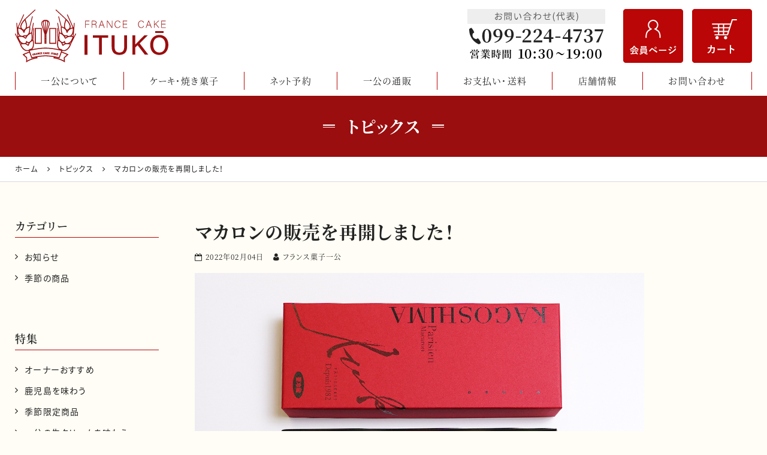

--- FILE ---
content_type: text/html; charset=UTF-8
request_url: https://f-ikkou.com/topics/5545.html
body_size: 13455
content:
<!DOCTYPE html>
<html lang="ja">
<head>
<meta charset="UTF-8">
<meta name="viewport" content="width=device-width, initial-scale=1">
<link rel="pingback" href="https://f-ikkou.com/xmlrpc.php">
<title>マカロンの販売を再開しました！ | フランス菓子一公 公式通販サイト トピックス</title>

		<!-- All in One SEO 4.9.3 - aioseo.com -->
	<meta name="description" content="いつもフランス菓子一公をご愛顧いただきまして、誠にありがとうございます。 通販でのマカロン販売を再開いたしまし" />
	<meta name="robots" content="max-image-preview:large" />
	<meta name="author" content="フランス菓子一公"/>
	<meta name="msvalidate.01" content="5DD4F7EAA8F4CF36FE06FE21559680A6" />
	<link rel="canonical" href="https://f-ikkou.com/topics/5545.html" />
	<meta name="generator" content="All in One SEO (AIOSEO) 4.9.3" />
		<meta property="og:locale" content="ja_JP" />
		<meta property="og:site_name" content="フランス菓子 一公" />
		<meta property="og:type" content="article" />
		<meta property="og:title" content="マカロンの販売を再開しました！ | フランス菓子一公 公式通販サイト トピックス" />
		<meta property="og:description" content="いつもフランス菓子一公をご愛顧いただきまして、誠にありがとうございます。 通販でのマカロン販売を再開いたしまし" />
		<meta property="og:url" content="https://f-ikkou.com/topics/5545.html" />
		<meta property="og:image" content="https://f-ikkou.com/wp-content/uploads/2021/05/og-default-image.png" />
		<meta property="og:image:secure_url" content="https://f-ikkou.com/wp-content/uploads/2021/05/og-default-image.png" />
		<meta property="og:image:width" content="400" />
		<meta property="og:image:height" content="400" />
		<meta property="article:published_time" content="2022-02-04T03:01:54+00:00" />
		<meta property="article:modified_time" content="2022-05-31T01:14:10+00:00" />
		<meta name="twitter:card" content="summary" />
		<meta name="twitter:title" content="マカロンの販売を再開しました！ | フランス菓子一公 公式通販サイト トピックス" />
		<meta name="twitter:description" content="いつもフランス菓子一公をご愛顧いただきまして、誠にありがとうございます。 通販でのマカロン販売を再開いたしまし" />
		<meta name="twitter:image" content="https://f-ikkou.com/wp-content/uploads/2021/05/og-default-image.png" />
		<!-- All in One SEO -->

<link rel='dns-prefetch' href='//static.addtoany.com' />
<link rel="alternate" type="application/rss+xml" title="フランス菓子一公 &raquo; フィード" href="https://f-ikkou.com/feed" />
<link rel="alternate" type="application/rss+xml" title="フランス菓子一公 &raquo; コメントフィード" href="https://f-ikkou.com/comments/feed" />
<link rel="alternate" title="oEmbed (JSON)" type="application/json+oembed" href="https://f-ikkou.com/wp-json/oembed/1.0/embed?url=https%3A%2F%2Ff-ikkou.com%2Ftopics%2F5545.html" />
<link rel="alternate" title="oEmbed (XML)" type="text/xml+oembed" href="https://f-ikkou.com/wp-json/oembed/1.0/embed?url=https%3A%2F%2Ff-ikkou.com%2Ftopics%2F5545.html&#038;format=xml" />
<style id='wp-img-auto-sizes-contain-inline-css'>
img:is([sizes=auto i],[sizes^="auto," i]){contain-intrinsic-size:3000px 1500px}
/*# sourceURL=wp-img-auto-sizes-contain-inline-css */
</style>
<link rel='stylesheet' id='sbi_styles-css' href='https://f-ikkou.com/wp-content/plugins/instagram-feed/css/sbi-styles.min.css?ver=6.10.0' media='all' />
<style id='wp-block-library-inline-css'>
:root{--wp-block-synced-color:#7a00df;--wp-block-synced-color--rgb:122,0,223;--wp-bound-block-color:var(--wp-block-synced-color);--wp-editor-canvas-background:#ddd;--wp-admin-theme-color:#007cba;--wp-admin-theme-color--rgb:0,124,186;--wp-admin-theme-color-darker-10:#006ba1;--wp-admin-theme-color-darker-10--rgb:0,107,160.5;--wp-admin-theme-color-darker-20:#005a87;--wp-admin-theme-color-darker-20--rgb:0,90,135;--wp-admin-border-width-focus:2px}@media (min-resolution:192dpi){:root{--wp-admin-border-width-focus:1.5px}}.wp-element-button{cursor:pointer}:root .has-very-light-gray-background-color{background-color:#eee}:root .has-very-dark-gray-background-color{background-color:#313131}:root .has-very-light-gray-color{color:#eee}:root .has-very-dark-gray-color{color:#313131}:root .has-vivid-green-cyan-to-vivid-cyan-blue-gradient-background{background:linear-gradient(135deg,#00d084,#0693e3)}:root .has-purple-crush-gradient-background{background:linear-gradient(135deg,#34e2e4,#4721fb 50%,#ab1dfe)}:root .has-hazy-dawn-gradient-background{background:linear-gradient(135deg,#faaca8,#dad0ec)}:root .has-subdued-olive-gradient-background{background:linear-gradient(135deg,#fafae1,#67a671)}:root .has-atomic-cream-gradient-background{background:linear-gradient(135deg,#fdd79a,#004a59)}:root .has-nightshade-gradient-background{background:linear-gradient(135deg,#330968,#31cdcf)}:root .has-midnight-gradient-background{background:linear-gradient(135deg,#020381,#2874fc)}:root{--wp--preset--font-size--normal:16px;--wp--preset--font-size--huge:42px}.has-regular-font-size{font-size:1em}.has-larger-font-size{font-size:2.625em}.has-normal-font-size{font-size:var(--wp--preset--font-size--normal)}.has-huge-font-size{font-size:var(--wp--preset--font-size--huge)}.has-text-align-center{text-align:center}.has-text-align-left{text-align:left}.has-text-align-right{text-align:right}.has-fit-text{white-space:nowrap!important}#end-resizable-editor-section{display:none}.aligncenter{clear:both}.items-justified-left{justify-content:flex-start}.items-justified-center{justify-content:center}.items-justified-right{justify-content:flex-end}.items-justified-space-between{justify-content:space-between}.screen-reader-text{border:0;clip-path:inset(50%);height:1px;margin:-1px;overflow:hidden;padding:0;position:absolute;width:1px;word-wrap:normal!important}.screen-reader-text:focus{background-color:#ddd;clip-path:none;color:#444;display:block;font-size:1em;height:auto;left:5px;line-height:normal;padding:15px 23px 14px;text-decoration:none;top:5px;width:auto;z-index:100000}html :where(.has-border-color){border-style:solid}html :where([style*=border-top-color]){border-top-style:solid}html :where([style*=border-right-color]){border-right-style:solid}html :where([style*=border-bottom-color]){border-bottom-style:solid}html :where([style*=border-left-color]){border-left-style:solid}html :where([style*=border-width]){border-style:solid}html :where([style*=border-top-width]){border-top-style:solid}html :where([style*=border-right-width]){border-right-style:solid}html :where([style*=border-bottom-width]){border-bottom-style:solid}html :where([style*=border-left-width]){border-left-style:solid}html :where(img[class*=wp-image-]){height:auto;max-width:100%}:where(figure){margin:0 0 1em}html :where(.is-position-sticky){--wp-admin--admin-bar--position-offset:var(--wp-admin--admin-bar--height,0px)}@media screen and (max-width:600px){html :where(.is-position-sticky){--wp-admin--admin-bar--position-offset:0px}}

/*# sourceURL=wp-block-library-inline-css */
</style><style id='wp-block-heading-inline-css'>
h1:where(.wp-block-heading).has-background,h2:where(.wp-block-heading).has-background,h3:where(.wp-block-heading).has-background,h4:where(.wp-block-heading).has-background,h5:where(.wp-block-heading).has-background,h6:where(.wp-block-heading).has-background{padding:1.25em 2.375em}h1.has-text-align-left[style*=writing-mode]:where([style*=vertical-lr]),h1.has-text-align-right[style*=writing-mode]:where([style*=vertical-rl]),h2.has-text-align-left[style*=writing-mode]:where([style*=vertical-lr]),h2.has-text-align-right[style*=writing-mode]:where([style*=vertical-rl]),h3.has-text-align-left[style*=writing-mode]:where([style*=vertical-lr]),h3.has-text-align-right[style*=writing-mode]:where([style*=vertical-rl]),h4.has-text-align-left[style*=writing-mode]:where([style*=vertical-lr]),h4.has-text-align-right[style*=writing-mode]:where([style*=vertical-rl]),h5.has-text-align-left[style*=writing-mode]:where([style*=vertical-lr]),h5.has-text-align-right[style*=writing-mode]:where([style*=vertical-rl]),h6.has-text-align-left[style*=writing-mode]:where([style*=vertical-lr]),h6.has-text-align-right[style*=writing-mode]:where([style*=vertical-rl]){rotate:180deg}
/*# sourceURL=https://f-ikkou.com/wp-includes/blocks/heading/style.min.css */
</style>
<style id='wp-block-image-inline-css'>
.wp-block-image>a,.wp-block-image>figure>a{display:inline-block}.wp-block-image img{box-sizing:border-box;height:auto;max-width:100%;vertical-align:bottom}@media not (prefers-reduced-motion){.wp-block-image img.hide{visibility:hidden}.wp-block-image img.show{animation:show-content-image .4s}}.wp-block-image[style*=border-radius] img,.wp-block-image[style*=border-radius]>a{border-radius:inherit}.wp-block-image.has-custom-border img{box-sizing:border-box}.wp-block-image.aligncenter{text-align:center}.wp-block-image.alignfull>a,.wp-block-image.alignwide>a{width:100%}.wp-block-image.alignfull img,.wp-block-image.alignwide img{height:auto;width:100%}.wp-block-image .aligncenter,.wp-block-image .alignleft,.wp-block-image .alignright,.wp-block-image.aligncenter,.wp-block-image.alignleft,.wp-block-image.alignright{display:table}.wp-block-image .aligncenter>figcaption,.wp-block-image .alignleft>figcaption,.wp-block-image .alignright>figcaption,.wp-block-image.aligncenter>figcaption,.wp-block-image.alignleft>figcaption,.wp-block-image.alignright>figcaption{caption-side:bottom;display:table-caption}.wp-block-image .alignleft{float:left;margin:.5em 1em .5em 0}.wp-block-image .alignright{float:right;margin:.5em 0 .5em 1em}.wp-block-image .aligncenter{margin-left:auto;margin-right:auto}.wp-block-image :where(figcaption){margin-bottom:1em;margin-top:.5em}.wp-block-image.is-style-circle-mask img{border-radius:9999px}@supports ((-webkit-mask-image:none) or (mask-image:none)) or (-webkit-mask-image:none){.wp-block-image.is-style-circle-mask img{border-radius:0;-webkit-mask-image:url('data:image/svg+xml;utf8,<svg viewBox="0 0 100 100" xmlns="http://www.w3.org/2000/svg"><circle cx="50" cy="50" r="50"/></svg>');mask-image:url('data:image/svg+xml;utf8,<svg viewBox="0 0 100 100" xmlns="http://www.w3.org/2000/svg"><circle cx="50" cy="50" r="50"/></svg>');mask-mode:alpha;-webkit-mask-position:center;mask-position:center;-webkit-mask-repeat:no-repeat;mask-repeat:no-repeat;-webkit-mask-size:contain;mask-size:contain}}:root :where(.wp-block-image.is-style-rounded img,.wp-block-image .is-style-rounded img){border-radius:9999px}.wp-block-image figure{margin:0}.wp-lightbox-container{display:flex;flex-direction:column;position:relative}.wp-lightbox-container img{cursor:zoom-in}.wp-lightbox-container img:hover+button{opacity:1}.wp-lightbox-container button{align-items:center;backdrop-filter:blur(16px) saturate(180%);background-color:#5a5a5a40;border:none;border-radius:4px;cursor:zoom-in;display:flex;height:20px;justify-content:center;opacity:0;padding:0;position:absolute;right:16px;text-align:center;top:16px;width:20px;z-index:100}@media not (prefers-reduced-motion){.wp-lightbox-container button{transition:opacity .2s ease}}.wp-lightbox-container button:focus-visible{outline:3px auto #5a5a5a40;outline:3px auto -webkit-focus-ring-color;outline-offset:3px}.wp-lightbox-container button:hover{cursor:pointer;opacity:1}.wp-lightbox-container button:focus{opacity:1}.wp-lightbox-container button:focus,.wp-lightbox-container button:hover,.wp-lightbox-container button:not(:hover):not(:active):not(.has-background){background-color:#5a5a5a40;border:none}.wp-lightbox-overlay{box-sizing:border-box;cursor:zoom-out;height:100vh;left:0;overflow:hidden;position:fixed;top:0;visibility:hidden;width:100%;z-index:100000}.wp-lightbox-overlay .close-button{align-items:center;cursor:pointer;display:flex;justify-content:center;min-height:40px;min-width:40px;padding:0;position:absolute;right:calc(env(safe-area-inset-right) + 16px);top:calc(env(safe-area-inset-top) + 16px);z-index:5000000}.wp-lightbox-overlay .close-button:focus,.wp-lightbox-overlay .close-button:hover,.wp-lightbox-overlay .close-button:not(:hover):not(:active):not(.has-background){background:none;border:none}.wp-lightbox-overlay .lightbox-image-container{height:var(--wp--lightbox-container-height);left:50%;overflow:hidden;position:absolute;top:50%;transform:translate(-50%,-50%);transform-origin:top left;width:var(--wp--lightbox-container-width);z-index:9999999999}.wp-lightbox-overlay .wp-block-image{align-items:center;box-sizing:border-box;display:flex;height:100%;justify-content:center;margin:0;position:relative;transform-origin:0 0;width:100%;z-index:3000000}.wp-lightbox-overlay .wp-block-image img{height:var(--wp--lightbox-image-height);min-height:var(--wp--lightbox-image-height);min-width:var(--wp--lightbox-image-width);width:var(--wp--lightbox-image-width)}.wp-lightbox-overlay .wp-block-image figcaption{display:none}.wp-lightbox-overlay button{background:none;border:none}.wp-lightbox-overlay .scrim{background-color:#fff;height:100%;opacity:.9;position:absolute;width:100%;z-index:2000000}.wp-lightbox-overlay.active{visibility:visible}@media not (prefers-reduced-motion){.wp-lightbox-overlay.active{animation:turn-on-visibility .25s both}.wp-lightbox-overlay.active img{animation:turn-on-visibility .35s both}.wp-lightbox-overlay.show-closing-animation:not(.active){animation:turn-off-visibility .35s both}.wp-lightbox-overlay.show-closing-animation:not(.active) img{animation:turn-off-visibility .25s both}.wp-lightbox-overlay.zoom.active{animation:none;opacity:1;visibility:visible}.wp-lightbox-overlay.zoom.active .lightbox-image-container{animation:lightbox-zoom-in .4s}.wp-lightbox-overlay.zoom.active .lightbox-image-container img{animation:none}.wp-lightbox-overlay.zoom.active .scrim{animation:turn-on-visibility .4s forwards}.wp-lightbox-overlay.zoom.show-closing-animation:not(.active){animation:none}.wp-lightbox-overlay.zoom.show-closing-animation:not(.active) .lightbox-image-container{animation:lightbox-zoom-out .4s}.wp-lightbox-overlay.zoom.show-closing-animation:not(.active) .lightbox-image-container img{animation:none}.wp-lightbox-overlay.zoom.show-closing-animation:not(.active) .scrim{animation:turn-off-visibility .4s forwards}}@keyframes show-content-image{0%{visibility:hidden}99%{visibility:hidden}to{visibility:visible}}@keyframes turn-on-visibility{0%{opacity:0}to{opacity:1}}@keyframes turn-off-visibility{0%{opacity:1;visibility:visible}99%{opacity:0;visibility:visible}to{opacity:0;visibility:hidden}}@keyframes lightbox-zoom-in{0%{transform:translate(calc((-100vw + var(--wp--lightbox-scrollbar-width))/2 + var(--wp--lightbox-initial-left-position)),calc(-50vh + var(--wp--lightbox-initial-top-position))) scale(var(--wp--lightbox-scale))}to{transform:translate(-50%,-50%) scale(1)}}@keyframes lightbox-zoom-out{0%{transform:translate(-50%,-50%) scale(1);visibility:visible}99%{visibility:visible}to{transform:translate(calc((-100vw + var(--wp--lightbox-scrollbar-width))/2 + var(--wp--lightbox-initial-left-position)),calc(-50vh + var(--wp--lightbox-initial-top-position))) scale(var(--wp--lightbox-scale));visibility:hidden}}
/*# sourceURL=https://f-ikkou.com/wp-includes/blocks/image/style.min.css */
</style>
<style id='wp-block-paragraph-inline-css'>
.is-small-text{font-size:.875em}.is-regular-text{font-size:1em}.is-large-text{font-size:2.25em}.is-larger-text{font-size:3em}.has-drop-cap:not(:focus):first-letter{float:left;font-size:8.4em;font-style:normal;font-weight:100;line-height:.68;margin:.05em .1em 0 0;text-transform:uppercase}body.rtl .has-drop-cap:not(:focus):first-letter{float:none;margin-left:.1em}p.has-drop-cap.has-background{overflow:hidden}:root :where(p.has-background){padding:1.25em 2.375em}:where(p.has-text-color:not(.has-link-color)) a{color:inherit}p.has-text-align-left[style*="writing-mode:vertical-lr"],p.has-text-align-right[style*="writing-mode:vertical-rl"]{rotate:180deg}
/*# sourceURL=https://f-ikkou.com/wp-includes/blocks/paragraph/style.min.css */
</style>
<style id='global-styles-inline-css'>
:root{--wp--preset--aspect-ratio--square: 1;--wp--preset--aspect-ratio--4-3: 4/3;--wp--preset--aspect-ratio--3-4: 3/4;--wp--preset--aspect-ratio--3-2: 3/2;--wp--preset--aspect-ratio--2-3: 2/3;--wp--preset--aspect-ratio--16-9: 16/9;--wp--preset--aspect-ratio--9-16: 9/16;--wp--preset--color--black: #000000;--wp--preset--color--cyan-bluish-gray: #abb8c3;--wp--preset--color--white: #ffffff;--wp--preset--color--pale-pink: #f78da7;--wp--preset--color--vivid-red: #cf2e2e;--wp--preset--color--luminous-vivid-orange: #ff6900;--wp--preset--color--luminous-vivid-amber: #fcb900;--wp--preset--color--light-green-cyan: #7bdcb5;--wp--preset--color--vivid-green-cyan: #00d084;--wp--preset--color--pale-cyan-blue: #8ed1fc;--wp--preset--color--vivid-cyan-blue: #0693e3;--wp--preset--color--vivid-purple: #9b51e0;--wp--preset--gradient--vivid-cyan-blue-to-vivid-purple: linear-gradient(135deg,rgb(6,147,227) 0%,rgb(155,81,224) 100%);--wp--preset--gradient--light-green-cyan-to-vivid-green-cyan: linear-gradient(135deg,rgb(122,220,180) 0%,rgb(0,208,130) 100%);--wp--preset--gradient--luminous-vivid-amber-to-luminous-vivid-orange: linear-gradient(135deg,rgb(252,185,0) 0%,rgb(255,105,0) 100%);--wp--preset--gradient--luminous-vivid-orange-to-vivid-red: linear-gradient(135deg,rgb(255,105,0) 0%,rgb(207,46,46) 100%);--wp--preset--gradient--very-light-gray-to-cyan-bluish-gray: linear-gradient(135deg,rgb(238,238,238) 0%,rgb(169,184,195) 100%);--wp--preset--gradient--cool-to-warm-spectrum: linear-gradient(135deg,rgb(74,234,220) 0%,rgb(151,120,209) 20%,rgb(207,42,186) 40%,rgb(238,44,130) 60%,rgb(251,105,98) 80%,rgb(254,248,76) 100%);--wp--preset--gradient--blush-light-purple: linear-gradient(135deg,rgb(255,206,236) 0%,rgb(152,150,240) 100%);--wp--preset--gradient--blush-bordeaux: linear-gradient(135deg,rgb(254,205,165) 0%,rgb(254,45,45) 50%,rgb(107,0,62) 100%);--wp--preset--gradient--luminous-dusk: linear-gradient(135deg,rgb(255,203,112) 0%,rgb(199,81,192) 50%,rgb(65,88,208) 100%);--wp--preset--gradient--pale-ocean: linear-gradient(135deg,rgb(255,245,203) 0%,rgb(182,227,212) 50%,rgb(51,167,181) 100%);--wp--preset--gradient--electric-grass: linear-gradient(135deg,rgb(202,248,128) 0%,rgb(113,206,126) 100%);--wp--preset--gradient--midnight: linear-gradient(135deg,rgb(2,3,129) 0%,rgb(40,116,252) 100%);--wp--preset--font-size--small: 13px;--wp--preset--font-size--medium: 20px;--wp--preset--font-size--large: 36px;--wp--preset--font-size--x-large: 42px;--wp--preset--spacing--20: 0.44rem;--wp--preset--spacing--30: 0.67rem;--wp--preset--spacing--40: 1rem;--wp--preset--spacing--50: 1.5rem;--wp--preset--spacing--60: 2.25rem;--wp--preset--spacing--70: 3.38rem;--wp--preset--spacing--80: 5.06rem;--wp--preset--shadow--natural: 6px 6px 9px rgba(0, 0, 0, 0.2);--wp--preset--shadow--deep: 12px 12px 50px rgba(0, 0, 0, 0.4);--wp--preset--shadow--sharp: 6px 6px 0px rgba(0, 0, 0, 0.2);--wp--preset--shadow--outlined: 6px 6px 0px -3px rgb(255, 255, 255), 6px 6px rgb(0, 0, 0);--wp--preset--shadow--crisp: 6px 6px 0px rgb(0, 0, 0);}:where(.is-layout-flex){gap: 0.5em;}:where(.is-layout-grid){gap: 0.5em;}body .is-layout-flex{display: flex;}.is-layout-flex{flex-wrap: wrap;align-items: center;}.is-layout-flex > :is(*, div){margin: 0;}body .is-layout-grid{display: grid;}.is-layout-grid > :is(*, div){margin: 0;}:where(.wp-block-columns.is-layout-flex){gap: 2em;}:where(.wp-block-columns.is-layout-grid){gap: 2em;}:where(.wp-block-post-template.is-layout-flex){gap: 1.25em;}:where(.wp-block-post-template.is-layout-grid){gap: 1.25em;}.has-black-color{color: var(--wp--preset--color--black) !important;}.has-cyan-bluish-gray-color{color: var(--wp--preset--color--cyan-bluish-gray) !important;}.has-white-color{color: var(--wp--preset--color--white) !important;}.has-pale-pink-color{color: var(--wp--preset--color--pale-pink) !important;}.has-vivid-red-color{color: var(--wp--preset--color--vivid-red) !important;}.has-luminous-vivid-orange-color{color: var(--wp--preset--color--luminous-vivid-orange) !important;}.has-luminous-vivid-amber-color{color: var(--wp--preset--color--luminous-vivid-amber) !important;}.has-light-green-cyan-color{color: var(--wp--preset--color--light-green-cyan) !important;}.has-vivid-green-cyan-color{color: var(--wp--preset--color--vivid-green-cyan) !important;}.has-pale-cyan-blue-color{color: var(--wp--preset--color--pale-cyan-blue) !important;}.has-vivid-cyan-blue-color{color: var(--wp--preset--color--vivid-cyan-blue) !important;}.has-vivid-purple-color{color: var(--wp--preset--color--vivid-purple) !important;}.has-black-background-color{background-color: var(--wp--preset--color--black) !important;}.has-cyan-bluish-gray-background-color{background-color: var(--wp--preset--color--cyan-bluish-gray) !important;}.has-white-background-color{background-color: var(--wp--preset--color--white) !important;}.has-pale-pink-background-color{background-color: var(--wp--preset--color--pale-pink) !important;}.has-vivid-red-background-color{background-color: var(--wp--preset--color--vivid-red) !important;}.has-luminous-vivid-orange-background-color{background-color: var(--wp--preset--color--luminous-vivid-orange) !important;}.has-luminous-vivid-amber-background-color{background-color: var(--wp--preset--color--luminous-vivid-amber) !important;}.has-light-green-cyan-background-color{background-color: var(--wp--preset--color--light-green-cyan) !important;}.has-vivid-green-cyan-background-color{background-color: var(--wp--preset--color--vivid-green-cyan) !important;}.has-pale-cyan-blue-background-color{background-color: var(--wp--preset--color--pale-cyan-blue) !important;}.has-vivid-cyan-blue-background-color{background-color: var(--wp--preset--color--vivid-cyan-blue) !important;}.has-vivid-purple-background-color{background-color: var(--wp--preset--color--vivid-purple) !important;}.has-black-border-color{border-color: var(--wp--preset--color--black) !important;}.has-cyan-bluish-gray-border-color{border-color: var(--wp--preset--color--cyan-bluish-gray) !important;}.has-white-border-color{border-color: var(--wp--preset--color--white) !important;}.has-pale-pink-border-color{border-color: var(--wp--preset--color--pale-pink) !important;}.has-vivid-red-border-color{border-color: var(--wp--preset--color--vivid-red) !important;}.has-luminous-vivid-orange-border-color{border-color: var(--wp--preset--color--luminous-vivid-orange) !important;}.has-luminous-vivid-amber-border-color{border-color: var(--wp--preset--color--luminous-vivid-amber) !important;}.has-light-green-cyan-border-color{border-color: var(--wp--preset--color--light-green-cyan) !important;}.has-vivid-green-cyan-border-color{border-color: var(--wp--preset--color--vivid-green-cyan) !important;}.has-pale-cyan-blue-border-color{border-color: var(--wp--preset--color--pale-cyan-blue) !important;}.has-vivid-cyan-blue-border-color{border-color: var(--wp--preset--color--vivid-cyan-blue) !important;}.has-vivid-purple-border-color{border-color: var(--wp--preset--color--vivid-purple) !important;}.has-vivid-cyan-blue-to-vivid-purple-gradient-background{background: var(--wp--preset--gradient--vivid-cyan-blue-to-vivid-purple) !important;}.has-light-green-cyan-to-vivid-green-cyan-gradient-background{background: var(--wp--preset--gradient--light-green-cyan-to-vivid-green-cyan) !important;}.has-luminous-vivid-amber-to-luminous-vivid-orange-gradient-background{background: var(--wp--preset--gradient--luminous-vivid-amber-to-luminous-vivid-orange) !important;}.has-luminous-vivid-orange-to-vivid-red-gradient-background{background: var(--wp--preset--gradient--luminous-vivid-orange-to-vivid-red) !important;}.has-very-light-gray-to-cyan-bluish-gray-gradient-background{background: var(--wp--preset--gradient--very-light-gray-to-cyan-bluish-gray) !important;}.has-cool-to-warm-spectrum-gradient-background{background: var(--wp--preset--gradient--cool-to-warm-spectrum) !important;}.has-blush-light-purple-gradient-background{background: var(--wp--preset--gradient--blush-light-purple) !important;}.has-blush-bordeaux-gradient-background{background: var(--wp--preset--gradient--blush-bordeaux) !important;}.has-luminous-dusk-gradient-background{background: var(--wp--preset--gradient--luminous-dusk) !important;}.has-pale-ocean-gradient-background{background: var(--wp--preset--gradient--pale-ocean) !important;}.has-electric-grass-gradient-background{background: var(--wp--preset--gradient--electric-grass) !important;}.has-midnight-gradient-background{background: var(--wp--preset--gradient--midnight) !important;}.has-small-font-size{font-size: var(--wp--preset--font-size--small) !important;}.has-medium-font-size{font-size: var(--wp--preset--font-size--medium) !important;}.has-large-font-size{font-size: var(--wp--preset--font-size--large) !important;}.has-x-large-font-size{font-size: var(--wp--preset--font-size--x-large) !important;}
/*# sourceURL=global-styles-inline-css */
</style>

<style id='classic-theme-styles-inline-css'>
/*! This file is auto-generated */
.wp-block-button__link{color:#fff;background-color:#32373c;border-radius:9999px;box-shadow:none;text-decoration:none;padding:calc(.667em + 2px) calc(1.333em + 2px);font-size:1.125em}.wp-block-file__button{background:#32373c;color:#fff;text-decoration:none}
/*# sourceURL=/wp-includes/css/classic-themes.min.css */
</style>
<link rel='stylesheet' id='contact-form-7-css' href='https://f-ikkou.com/wp-content/plugins/contact-form-7/includes/css/styles.css?ver=6.1.4' media='all' />
<link rel='stylesheet' id='widgetopts-styles-css' href='https://f-ikkou.com/wp-content/plugins/widget-options/assets/css/widget-options.css?ver=4.1.3' media='all' />
<link rel='stylesheet' id='dashicons-css' href='https://f-ikkou.com/wp-includes/css/dashicons.min.css?ver=8e7a8af8d3810f85c818a2fae69d1624' media='all' />
<link rel='stylesheet' id='xo-event-calendar-css' href='https://f-ikkou.com/wp-content/plugins/xo-event-calendar/css/xo-event-calendar.css?ver=3.2.10' media='all' />
<link rel='stylesheet' id='xo-event-calendar-event-calendar-css' href='https://f-ikkou.com/wp-content/plugins/xo-event-calendar/build/event-calendar/style-index.css?ver=3.2.10' media='all' />
<link rel='stylesheet' id='ngt-style-css' href='https://f-ikkou.com/wp-content/themes/ikko/style.css?ver=8e7a8af8d3810f85c818a2fae69d1624' media='all' />
<link rel='stylesheet' id='addtoany-css' href='https://f-ikkou.com/wp-content/plugins/add-to-any/addtoany.min.css?ver=1.16' media='all' />
<script id="addtoany-core-js-before">
/* <![CDATA[ */
window.a2a_config=window.a2a_config||{};a2a_config.callbacks=[];a2a_config.overlays=[];a2a_config.templates={};a2a_localize = {
	Share: "共有",
	Save: "ブックマーク",
	Subscribe: "購読",
	Email: "メール",
	Bookmark: "ブックマーク",
	ShowAll: "すべて表示する",
	ShowLess: "小さく表示する",
	FindServices: "サービスを探す",
	FindAnyServiceToAddTo: "追加するサービスを今すぐ探す",
	PoweredBy: "Powered by",
	ShareViaEmail: "メールでシェアする",
	SubscribeViaEmail: "メールで購読する",
	BookmarkInYourBrowser: "ブラウザにブックマーク",
	BookmarkInstructions: "このページをブックマークするには、 Ctrl+D または \u2318+D を押下。",
	AddToYourFavorites: "お気に入りに追加",
	SendFromWebOrProgram: "任意のメールアドレスまたはメールプログラムから送信",
	EmailProgram: "メールプログラム",
	More: "詳細&#8230;",
	ThanksForSharing: "共有ありがとうございます !",
	ThanksForFollowing: "フォローありがとうございます !"
};


//# sourceURL=addtoany-core-js-before
/* ]]> */
</script>
<script defer src="https://static.addtoany.com/menu/page.js" id="addtoany-core-js"></script>
<script src="https://f-ikkou.com/wp-includes/js/jquery/jquery.min.js?ver=3.7.1" id="jquery-core-js"></script>
<script src="https://f-ikkou.com/wp-includes/js/jquery/jquery-migrate.min.js?ver=3.4.1" id="jquery-migrate-js"></script>
<script defer src="https://f-ikkou.com/wp-content/plugins/add-to-any/addtoany.min.js?ver=1.1" id="addtoany-jquery-js"></script>
<link rel="https://api.w.org/" href="https://f-ikkou.com/wp-json/" /><link rel="alternate" title="JSON" type="application/json" href="https://f-ikkou.com/wp-json/wp/v2/posts/5545" /><meta name="format-detection" content="telephone=no"><link rel="preload" as="font" href="https://f-ikkou.com/wp-content/themes/ikko/fonts/icomoon.woff2" crossorigin><link rel="preconnect" href="https://fonts.gstatic.com" crossorigin><link href="https://fonts.googleapis.com/css2?family=Sacramento&display=swap" rel="stylesheet"><link rel="shortcut icon" href="https://f-ikkou.com/wp-content/themes/ikko/images/favicon.ico" type="image/x-icon"><link rel="apple-touch-icon" href="https://f-ikkou.com/wp-content/themes/ikko/images/apple-touch-icon.png">
<!-- Global site tag (gtag.js) - Google Analytics -->
<script async src="https://www.googletagmanager.com/gtag/js?id=G-R0ERJ7937N"></script>
<script>
  window.dataLayer = window.dataLayer || [];
  function gtag(){dataLayer.push(arguments);}
  gtag('js', new Date());

  gtag('config', 'G-R0ERJ7937N');
</script>
</head>
<body class="wp-singular post-template-default single single-post postid-5545 single-format-standard wp-theme-ikko">
<div id="site-wrap">
<header id="site-header" class="clearfix">
	
<div id="header-wrap" class="wp-block-ngt-div clearfix">
<div class="wp-block-ngt-div inner-wrap clearfix">
<div id="header-branding" class="wp-block-ngt-div">		<div id="site-title">
						<a href="https://f-ikkou.com/"><span>鹿児島のケーキ・洋菓子店『フランス菓子一公』公式通販サイト</span>
				<picture>
					<source srcset="https://f-ikkou.com/wp-content/themes/ikko/images/logo.png 1x, https://f-ikkou.com/wp-content/themes/ikko/images/logo-2x.png 2x">
					<img decoding="async" src="https://f-ikkou.com/wp-content/themes/ikko/images/logo.png" alt="鹿児島のケーキ・洋菓子店『フランス菓子一公』公式通販サイト">
				</picture>
			</a>
			</div>
	
</div>



<div id="header-side" class="wp-block-ngt-div">
<div id="header-tel" class="wp-block-ngt-div">
<a class="wp-block-ngt-link-box link-box" href="tel:0992244737">
<figure class="wp-block-ngt-picture"><picture>
<source media="(max-width: 509px)" srcset="https://f-ikkou.com/wp-content/uploads/2022/04/header-tel_202205-sp.png" class="wp-block-ngt-picture-source"/>



<source srcset="https://f-ikkou.com/wp-content/uploads/2022/04/header-tel_202205.png 1x, https://f-ikkou.com/wp-content/uploads/2022/04/header-tel_202205-2x.png 2x" class="wp-block-ngt-picture-source"/>



<img decoding="async" src="https://f-ikkou.com/wp-content/uploads/2022/04/header-tel_202205.png" alt="099-224-4737" class="wp-block-ngt-picture-img"/>
</picture></figure>
</a>
</div>



<div id="header-myaccount" class="wp-block-ngt-div">
<a class="wp-block-ngt-link-box link-box" href="https://f-ikkou.shop-pro.jp/customer/login">
<figure class="wp-block-ngt-picture"><picture>
<source media="(max-width: 767px)" srcset="https://f-ikkou.com/wp-content/uploads/2021/05/header-myaccount-sp.png" class="wp-block-ngt-picture-source"/>



<source srcset="https://f-ikkou.com/wp-content/uploads/2021/05/header-myaccount.png 1x, https://f-ikkou.com/wp-content/uploads/2021/05/header-myaccount-2x.png 2x" class="wp-block-ngt-picture-source"/>



<img decoding="async" src="https://f-ikkou.com/wp-content/uploads/2021/05/header-myaccount.png" alt="会員ページ" class="wp-block-ngt-picture-img"/>
</picture></figure>
</a>
</div>



<div id="header-cart" class="wp-block-ngt-div">
<a class="wp-block-ngt-link-box link-box" href="https://f-ikkou.shop-pro.jp/cart/">
<figure class="wp-block-ngt-picture"><picture>
<source media="(max-width: 767px)" srcset="https://f-ikkou.com/wp-content/uploads/2021/05/header-cart-sp.png" class="wp-block-ngt-picture-source"/>



<source srcset="https://f-ikkou.com/wp-content/uploads/2021/05/header-cart.png 1x, https://f-ikkou.com/wp-content/uploads/2021/05/header-cart-2x.png 2x" class="wp-block-ngt-picture-source"/>



<img decoding="async" src="https://f-ikkou.com/wp-content/uploads/2021/05/header-cart.png" alt="カート" class="wp-block-ngt-picture-img"/>
</picture></figure>
</a>
</div>
</div>
</div>
</div>



<div class="wp-block-ngt-div header-bottom invisible-x invisible-l clearfix">
<div class="wp-block-ngt-div inner-wrap clearfix">
<div id="header-tel-sp" class="wp-block-ngt-div">
<a class="wp-block-ngt-link-box link-box" href="tel:0992244737">
<figure class="wp-block-image size-large"><img decoding="async" src="https://f-ikkou.com/wp-content/uploads/2022/04/header-tel_202205-sp.png" alt="099-224-4737"/></figure>
</a>
</div>



<div id="header-contact-sp" class="wp-block-ngt-div">
<a href="https://f-ikkou.com/contact.html">お問い合わせ</a>
</div>
</div>
</div>



<nav id="site-navigation" class="wp-block-ngt-nav main-navigation clearfix">
<div class="wp-block-ngt-div inner-wrap clearfix"><ul class="nav-menu clearfix"><li id="menu-item-1493" class="menu-item menu-item-type-post_type menu-item-object-page menu-item-1493"><a href="https://f-ikkou.com/about.html">一公について</a></li>
<li id="menu-item-1652" class="menu-item menu-item-type-post_type menu-item-object-page menu-item-1652"><a href="https://f-ikkou.com/catalog-page/">ケーキ・焼き菓子</a></li>
<li id="menu-item-5870" class="menu-item menu-item-type-taxonomy menu-item-object-products-feature menu-item-5870"><a href="https://f-ikkou.com/products/feature/net-reserve">ネット予約</a></li>
<li id="menu-item-1491" class="menu-item menu-item-type-post_type menu-item-object-page menu-item-1491"><a href="https://f-ikkou.com/products/">一公の通販</a></li>
<li id="menu-item-1494" class="menu-item menu-item-type-post_type menu-item-object-page menu-item-1494"><a href="https://f-ikkou.com/payment-delivery.html">お支払い・送料</a></li>
<li id="menu-item-1682" class="menu-item menu-item-type-post_type menu-item-object-page menu-item-1682"><a href="https://f-ikkou.com/shop.html">店舗情報</a></li>
<li id="menu-item-65" class="invisible-m invisible-s menu-item menu-item-type-post_type menu-item-object-page menu-item-65"><a href="https://f-ikkou.com/contact.html">お問い合わせ</a></li>
</ul>
</div>
</nav>
</header>

<div class="page-title">
	<div class="inner-wrap">
					<div>
									トピックス							</div>
			</div>
</div>

<div class="breadcrumbs">
	<div class="inner-wrap clearfix">
		<span property="itemListElement" typeof="ListItem"><a property="item" typeof="WebPage" href="https://f-ikkou.com" class="home"><span property="name">ホーム</span></a><meta property="position" content="1"></span><span class="icon-arrow-right"></span><span property="itemListElement" typeof="ListItem"><a property="item" typeof="WebPage" href="https://f-ikkou.com/topics/" class="post-root post post-post"><span property="name">トピックス</span></a><meta property="position" content="2"></span><span class="icon-arrow-right"></span><span property="itemListElement" typeof="ListItem"><span property="name">マカロンの販売を再開しました！</span><meta property="position" content="3"></span>	</div>
</div>
	<div id="site-content" class="clearfix">
		<div class="inner-wrap clearfix">
			<div class="row c-two reverse">
				<div id="primary">
											<article class="post-page">
							<h1>マカロンの販売を再開しました！</h1>
							<div class="dl-info">
		<span class="posted-on"><span class="icon-calendar add-right-1_6"></span><time class="entry-date published" datetime="2022-02-04T12:01:54+09:00">2022年02月04日</time><time class="updated" datetime="2022-05-31T10:14:10+09:00">2022年05月31日</time></span>
		<span class="byline"><span class="author vcard"><span class="icon-user add-right-1_6"></span>フランス菓子一公</span></span>

		</div>
<figure class="wp-block-image size-full add-bottom"><img fetchpriority="high" decoding="async" width="750" height="500" src="https://f-ikkou.com/wp-content/uploads/2022/02/20220204_topics.jpg" alt="" class="wp-image-5546" srcset="https://f-ikkou.com/wp-content/uploads/2022/02/20220204_topics.jpg 750w, https://f-ikkou.com/wp-content/uploads/2022/02/20220204_topics-300x200.jpg 300w" sizes="(max-width: 750px) 100vw, 750px" /></figure>



<p>いつもフランス菓子一公をご愛顧いただきまして、誠にありがとうございます。</p>



<p>通販でのマカロン販売を再開いたしましたのでお知らせいたします！</p>



<p>ふわふわのメレンゲとアーモンドで香ばしく焼き上げた一公のマカロン。</p>



<p>外側はサクッ、内側はしっとりした食感。</p>



<p>ひとくち食べると口の中に広がる優しい甘さと豊かな風味。</p>



<p>カラフルな彩りはお洒落で可愛らしく、味はもちろん目でも楽しめます。</p>



<p>自分へのご褒美、ギフトとしてもおすすめのマカロンセットです(*^^*)</p>



<p>●マカロン（5個入）の通販商品は<a href="https://f-ikkou.com/products/2600.html" title="こちら">こちら</a></p>



<p>●マカロン（10個入）の通販商品は<a href="https://f-ikkou.com/products/2604.html" title="こちら">こちら</a></p>
<div class="addtoany_share_save_container addtoany_content addtoany_content_bottom"><div class="a2a_kit a2a_kit_size_32 addtoany_list" data-a2a-url="https://f-ikkou.com/topics/5545.html" data-a2a-title="マカロンの販売を再開しました！"><a class="a2a_button_facebook" href="https://www.addtoany.com/add_to/facebook?linkurl=https%3A%2F%2Ff-ikkou.com%2Ftopics%2F5545.html&amp;linkname=%E3%83%9E%E3%82%AB%E3%83%AD%E3%83%B3%E3%81%AE%E8%B2%A9%E5%A3%B2%E3%82%92%E5%86%8D%E9%96%8B%E3%81%97%E3%81%BE%E3%81%97%E3%81%9F%EF%BC%81" title="Facebook" rel="nofollow noopener" target="_blank"></a><a class="a2a_button_x" href="https://www.addtoany.com/add_to/x?linkurl=https%3A%2F%2Ff-ikkou.com%2Ftopics%2F5545.html&amp;linkname=%E3%83%9E%E3%82%AB%E3%83%AD%E3%83%B3%E3%81%AE%E8%B2%A9%E5%A3%B2%E3%82%92%E5%86%8D%E9%96%8B%E3%81%97%E3%81%BE%E3%81%97%E3%81%9F%EF%BC%81" title="X" rel="nofollow noopener" target="_blank"></a><a class="a2a_button_line" href="https://www.addtoany.com/add_to/line?linkurl=https%3A%2F%2Ff-ikkou.com%2Ftopics%2F5545.html&amp;linkname=%E3%83%9E%E3%82%AB%E3%83%AD%E3%83%B3%E3%81%AE%E8%B2%A9%E5%A3%B2%E3%82%92%E5%86%8D%E9%96%8B%E3%81%97%E3%81%BE%E3%81%97%E3%81%9F%EF%BC%81" title="Line" rel="nofollow noopener" target="_blank"></a></div></div>						</article>
												<ul class="default-wp-page clearfix">
			<li class="previous"><a href="https://f-ikkou.com/topics/5452.html" rel="prev"><span class="meta-nav">&larr;</span> 年末年始営業日のお知らせ</a></li>
			<li class="next"><a href="https://f-ikkou.com/topics/5662.html" rel="next">ひな祭りケーキ絶賛販売中です！ <span class="meta-nav">&rarr;</span></a></li>
		</ul>
					</div><!-- #primary -->
				<div id="secondary">
					<div class="widget widget_categories add-bottom-3_2 add-bottom-5_2-x clearfix"><h2>カテゴリー</h2>
			<ul>
					<li class="cat-item cat-item-1"><a href="https://f-ikkou.com/topics/category/news">お知らせ</a>
</li>
	<li class="cat-item cat-item-22"><a href="https://f-ikkou.com/topics/category/seasonal-products">季節の商品</a>
</li>
			</ul>

			</div>						<div class="side-link-products add-bottom-3_2 add-bottom-5_2-x clearfix">
		<h2>特集</h2>
		<ul>			<li><a href="https://f-ikkou.com/products/feature/recommended">オーナーおすすめ</a></li>
						<li><a href="https://f-ikkou.com/products/feature/kagoshima">鹿児島を味わう</a></li>
						<li><a href="https://f-ikkou.com/products/feature/season">季節限定商品</a></li>
						<li><a href="https://f-ikkou.com/products/feature/ikko-cream">一公の生クリームを味わう</a></li>
						<li><a href="https://f-ikkou.com/products/feature/net-reserve">ケーキのネット予約</a></li>
					</ul>
	</div>


	<div class="side-link-products add-bottom-3_2 add-bottom-5_2-x clearfix">
		<h2>種類から探す</h2>
		<ul>			<li><a href="https://f-ikkou.com/products/type/assort">ギフトセット</a></li>
						<li><a href="https://f-ikkou.com/products/type/fruits-jelly">フルーツゼリー</a></li>
						<li><a href="https://f-ikkou.com/products/type/roll-cake">ロールケーキ</a></li>
						<li><a href="https://f-ikkou.com/products/type/baked-sweets">焼き菓子</a></li>
						<li><a href="https://f-ikkou.com/products/type/whole-cake">ホールケーキ（ネット予約）</a></li>
					</ul>
	</div>


	<div class="side-link-products add-bottom-3_2 add-bottom-5_2-x clearfix">
		<h2>用途から探す</h2>
		<ul>			<li><a href="https://f-ikkou.com/products/use/celebration">お祝い</a></li>
						<li><a href="https://f-ikkou.com/products/use/in-return">お返し（内祝い）</a></li>
						<li><a href="https://f-ikkou.com/products/use/gift">あいさつ・手土産</a></li>
						<li><a href="https://f-ikkou.com/products/use/mid-end-gift">お中元・お歳暮</a></li>
						<li><a href="https://f-ikkou.com/products/use/condolence">弔事用・仏事用</a></li>
					</ul>
	</div>



<div class="wp-block-ngt-div add-bottom-3_2 add-bottom-5_2-x">
<h2 class="wp-block-heading">営業日カレンダー</h2>


<div  id="xo-event-calendar-1" class="xo-event-calendar" ><div class="calendars xo-months" ><div class="calendar xo-month-wrap"><table class="xo-month"><caption><div class="month-header"><button type="button" class="month-prev" onclick="this.disabled = true; xo_event_calendar_month(this,'2025-12',1,'','kajiya-yamashita',-1,-1,0,1,1,'',1,1,'2026-1'); return false;"><span class="dashicons dashicons-arrow-left-alt2"></span></button><span class="calendar-caption">2026年 1月</span><button type="button" class="month-next" onclick="this.disabled = true; xo_event_calendar_month(this,'2026-2',1,'','kajiya-yamashita',-1,-1,0,1,1,'',1,1,'2026-1'); return false;"><span class="dashicons dashicons-arrow-right-alt2"></span></button></div></caption><thead><tr><th class="sunday">日</th><th class="monday">月</th><th class="tuesday">火</th><th class="wednesday">水</th><th class="thursday">木</th><th class="friday">金</th><th class="saturday">土</th></tr></thead><tbody><tr><td colspan="7" class="month-week"><table class="month-dayname"><tbody><tr class="dayname"><td><div class="other-month" >28</div></td><td><div class="other-month" >29</div></td><td><div class="other-month" >30</div></td><td><div class="other-month holiday-kajiya-yamashita" style="background-color: #ffb6b6;">31</div></td><td><div class="holiday-kajiya-yamashita" style="background-color: #ffb6b6;">1</div></td><td><div class="holiday-kajiya-yamashita" style="background-color: #ffb6b6;">2</div></td><td><div class="holiday-kajiya-yamashita" style="background-color: #ffb6b6;">3</div></td></tr></tbody></table><div class="month-dayname-space"></div><table class="month-event-space"><tbody><tr><td><div></div></td><td><div></div></td><td><div></div></td><td><div></div></td><td><div></div></td><td><div></div></td><td><div></div></td></tr></tbody></table></td></tr><tr><td colspan="7" class="month-week"><table class="month-dayname"><tbody><tr class="dayname"><td><div class="holiday-kajiya-yamashita" style="background-color: #ffb6b6;">4</div></td><td><div >5</div></td><td><div >6</div></td><td><div >7</div></td><td><div >8</div></td><td><div >9</div></td><td><div >10</div></td></tr></tbody></table><div class="month-dayname-space"></div><table class="month-event-space"><tbody><tr><td><div></div></td><td><div></div></td><td><div></div></td><td><div></div></td><td><div></div></td><td><div></div></td><td><div></div></td></tr></tbody></table></td></tr><tr><td colspan="7" class="month-week"><table class="month-dayname"><tbody><tr class="dayname"><td><div >11</div></td><td><div class="holiday-kajiya-yamashita" style="background-color: #ffb6b6;">12</div></td><td><div >13</div></td><td><div >14</div></td><td><div >15</div></td><td><div >16</div></td><td><div >17</div></td></tr></tbody></table><div class="month-dayname-space"></div><table class="month-event-space"><tbody><tr><td><div></div></td><td><div></div></td><td><div></div></td><td><div></div></td><td><div></div></td><td><div></div></td><td><div></div></td></tr></tbody></table></td></tr><tr><td colspan="7" class="month-week"><table class="month-dayname"><tbody><tr class="dayname"><td><div >18</div></td><td><div class="holiday-kajiya-yamashita" style="background-color: #ffb6b6;">19</div></td><td><div >20</div></td><td><div class="today" >21</div></td><td><div >22</div></td><td><div >23</div></td><td><div >24</div></td></tr></tbody></table><div class="month-dayname-space"></div><table class="month-event-space"><tbody><tr><td><div></div></td><td><div></div></td><td><div></div></td><td><div></div></td><td><div></div></td><td><div></div></td><td><div></div></td></tr></tbody></table></td></tr><tr><td colspan="7" class="month-week"><table class="month-dayname"><tbody><tr class="dayname"><td><div >25</div></td><td><div class="holiday-kajiya-yamashita" style="background-color: #ffb6b6;">26</div></td><td><div >27</div></td><td><div >28</div></td><td><div >29</div></td><td><div >30</div></td><td><div >31</div></td></tr></tbody></table><div class="month-dayname-space"></div><table class="month-event-space"><tbody><tr><td><div></div></td><td><div></div></td><td><div></div></td><td><div></div></td><td><div></div></td><td><div></div></td><td><div></div></td></tr></tbody></table></td></tr></tbody></table></div>
</div><div class="holiday-titles" ><p class="holiday-title"><span style="background-color: #ffb6b6;"></span>休業日</p></div><div class="loading-animation"></div></div>

</div>



<div class="wp-block-ngt-div side-banner">
<a class="wp-block-ngt-link-box link-box" href="https://www.instagram.com/ituko_kagoshima1982/" target="_blank" rel="noopener">
<figure class="wp-block-ngt-picture"><picture>
<source srcset="https://f-ikkou.com/wp-content/uploads/2021/05/secondary-instagram.png 1x, https://f-ikkou.com/wp-content/uploads/2021/05/secondary-instagram-2x.png 2x" class="wp-block-ngt-picture-source"/>



<img decoding="async" src="https://f-ikkou.com/wp-content/uploads/2021/05/secondary-instagram.png" alt="フランス菓子一公Instagram" class="wp-block-ngt-picture-img"/>
</picture></figure>
</a>
</div>



<div class="vmargin"><span class="m-size" style="margin-bottom: -30px"></span></div>
				</div><!-- #secondary -->
			</div>
		</div>
	</div><!-- #site-content -->
	<footer id="site-footer" class="clearfix">
	
<div class="wp-block-ngt-div footer-content-wrap">
<div class="wp-block-ngt-div inner-wrap">
<div class="wp-block-ngt-row-grid row-grid col-1_5-x col-1_3-l col-1-m col-1-s gap-x gap-l gap-m gap-s reduce-bottom-m reduce-bottom-s reduce-bottom-l">
<div class="wp-block-ngt-col-scope-grid gx-1-x gw-2-x gy-1-x gw-3-l gx-1-l gy-1-l">
<div id="footer-outline" class="wp-block-ngt-div add-bottom-2_3-m add-bottom-2_3-s add-bottom-l">
<h2 class="wp-block-heading">フランス菓子 一公</h2>



<div class="wp-block-ngt-row row col-1-x col-1_2-l col-1-m col-1-s gap add-bottom-2-l">
<div class="wp-block-ngt-col-scope col-scope">
<div class="wp-block-ngt-div add-bottom-2_3 reduce-bottom-1_2-l add-bottom-x">
<p>〒892-0846 鹿児島県鹿児島市加治屋町16-1<br>TEL： 099-224-4737<br>営業時間： 10:30〜19:00<br>店休日： 毎週月曜日</p>
</div>
</div>
</div>
</div>
</div>



<div class="wp-block-ngt-col-scope-grid gx-3-x gy-1-x gx-1-l gy-2-l">
<h3 class="wp-block-heading">一公</h3>


<div class="custom-menu clearfix"><ul id="menu-%e3%83%95%e3%83%83%e3%82%bf%e3%83%bc%e3%83%8a%e3%83%93%e3%82%b2%e3%83%bc%e3%82%b7%e3%83%a7%e3%83%b301" class="menu"><li id="menu-item-3288" class="menu-item menu-item-type-post_type menu-item-object-page menu-item-3288"><a href="https://f-ikkou.com/about.html">一公について</a></li>
<li id="menu-item-3289" class="menu-item menu-item-type-post_type menu-item-object-page menu-item-3289"><a href="https://f-ikkou.com/shop.html">店舗情報</a></li>
<li id="menu-item-4537" class="menu-item menu-item-type-post_type menu-item-object-page menu-item-4537"><a href="https://f-ikkou.com/company.html">企業情報</a></li>
<li id="menu-item-3290" class="menu-item menu-item-type-post_type menu-item-object-page menu-item-3290"><a href="https://f-ikkou.com/contact.html">お問い合わせ</a></li>
<li id="menu-item-64" class="menu-item menu-item-type-post_type menu-item-object-page menu-item-64"><a href="https://f-ikkou.com/sitemap.html">サイトマップ</a></li>
</ul></div>
</div>



<div class="wp-block-ngt-col-scope-grid gx-4-x gy-1-x gx-2-l gy-2-l">
<h3 class="wp-block-heading">ご利用ガイド</h3>


<div class="custom-menu clearfix"><ul id="menu-%e3%83%95%e3%83%83%e3%82%bf%e3%83%bc%e3%83%8a%e3%83%93%e3%82%b2%e3%83%bc%e3%82%b7%e3%83%a7%e3%83%b302" class="menu"><li id="menu-item-3293" class="menu-item menu-item-type-custom menu-item-object-custom menu-item-3293"><a href="https://f-ikkou.com/payment-delivery.html#pay">お支払いについて</a></li>
<li id="menu-item-3294" class="menu-item menu-item-type-custom menu-item-object-custom menu-item-3294"><a href="https://f-ikkou.com/payment-delivery.html#shipping">配送について</a></li>
<li id="menu-item-3295" class="menu-item menu-item-type-custom menu-item-object-custom menu-item-3295"><a href="https://f-ikkou.com/payment-delivery.html#return">返品について</a></li>
<li id="menu-item-3291" class="menu-item menu-item-type-post_type menu-item-object-page menu-item-3291"><a href="https://f-ikkou.com/ordercontract.html">特定商取引法に基づく表記</a></li>
<li id="menu-item-3292" class="menu-item menu-item-type-post_type menu-item-object-page menu-item-privacy-policy menu-item-3292"><a rel="privacy-policy" href="https://f-ikkou.com/privacy.html">プライバシーポリシー</a></li>
</ul></div>
</div>



<div class="wp-block-ngt-col-scope-grid gx-5-x gy-1-x gx-3-l gy-2-l">
<h3 class="wp-block-heading">会員メニュー</h3>


<div class="custom-menu clearfix"><ul id="menu-%e3%83%95%e3%83%83%e3%82%bf%e3%83%bc%e3%83%8a%e3%83%93%e3%82%b2%e3%83%bc%e3%82%b7%e3%83%a7%e3%83%b303" class="menu"><li id="menu-item-3296" class="menu-item menu-item-type-custom menu-item-object-custom menu-item-3296"><a href="https://secure.shop-pro.jp/?mode=myaccount_login&#038;shop_id=PA01468234">会員ページ</a></li>
<li id="menu-item-3297" class="menu-item menu-item-type-custom menu-item-object-custom menu-item-3297"><a href="https://members.shop-pro.jp/?mode=members&#038;shop_id=PA01468234">ログイン</a></li>
<li id="menu-item-3298" class="menu-item menu-item-type-custom menu-item-object-custom menu-item-3298"><a href="https://f-ikkou.shop-pro.jp/cart/">お買い物カゴ</a></li>
</ul></div>
</div>
</div>
</div>
</div>



<div class="wp-block-ngt-div footer-copyright-wrap clearfix">
<div class="wp-block-ngt-div inner-wrap">	<div class="copyright">Copyright &copy; フランス菓子 一公. <br class="invisible-x invisible-l invisible-m">All Rights Reserved.</div>
	
</div>
</div>
</footer>
<a href="#site-header" id="scroll-up"><span class="icon-arrow-top"></span></a></div><!-- #site-wrap -->
<script type="speculationrules">
{"prefetch":[{"source":"document","where":{"and":[{"href_matches":"/*"},{"not":{"href_matches":["/wp-*.php","/wp-admin/*","/wp-content/uploads/*","/wp-content/*","/wp-content/plugins/*","/wp-content/themes/ikko/*","/*\\?(.+)"]}},{"not":{"selector_matches":"a[rel~=\"nofollow\"]"}},{"not":{"selector_matches":".no-prefetch, .no-prefetch a"}}]},"eagerness":"conservative"}]}
</script>
<!-- Instagram Feed JS -->
<script>
var sbiajaxurl = "https://f-ikkou.com/wp-admin/admin-ajax.php";
</script>
<script src="https://f-ikkou.com/wp-includes/js/dist/hooks.min.js?ver=dd5603f07f9220ed27f1" id="wp-hooks-js"></script>
<script src="https://f-ikkou.com/wp-includes/js/dist/i18n.min.js?ver=c26c3dc7bed366793375" id="wp-i18n-js"></script>
<script id="wp-i18n-js-after">
/* <![CDATA[ */
wp.i18n.setLocaleData( { 'text direction\u0004ltr': [ 'ltr' ] } );
//# sourceURL=wp-i18n-js-after
/* ]]> */
</script>
<script src="https://f-ikkou.com/wp-content/plugins/contact-form-7/includes/swv/js/index.js?ver=6.1.4" id="swv-js"></script>
<script id="contact-form-7-js-translations">
/* <![CDATA[ */
( function( domain, translations ) {
	var localeData = translations.locale_data[ domain ] || translations.locale_data.messages;
	localeData[""].domain = domain;
	wp.i18n.setLocaleData( localeData, domain );
} )( "contact-form-7", {"translation-revision-date":"2025-11-30 08:12:23+0000","generator":"GlotPress\/4.0.3","domain":"messages","locale_data":{"messages":{"":{"domain":"messages","plural-forms":"nplurals=1; plural=0;","lang":"ja_JP"},"This contact form is placed in the wrong place.":["\u3053\u306e\u30b3\u30f3\u30bf\u30af\u30c8\u30d5\u30a9\u30fc\u30e0\u306f\u9593\u9055\u3063\u305f\u4f4d\u7f6e\u306b\u7f6e\u304b\u308c\u3066\u3044\u307e\u3059\u3002"],"Error:":["\u30a8\u30e9\u30fc:"]}},"comment":{"reference":"includes\/js\/index.js"}} );
//# sourceURL=contact-form-7-js-translations
/* ]]> */
</script>
<script id="contact-form-7-js-before">
/* <![CDATA[ */
var wpcf7 = {
    "api": {
        "root": "https:\/\/f-ikkou.com\/wp-json\/",
        "namespace": "contact-form-7\/v1"
    }
};
//# sourceURL=contact-form-7-js-before
/* ]]> */
</script>
<script src="https://f-ikkou.com/wp-content/plugins/contact-form-7/includes/js/index.js?ver=6.1.4" id="contact-form-7-js"></script>
<script src="https://www.google.com/recaptcha/api.js?render=6Ld8RAQbAAAAABV27DSaeZV9u4HNpncWnI7pN4vJ&amp;ver=3.0" id="google-recaptcha-js"></script>
<script src="https://f-ikkou.com/wp-content/themes/ikko/js/recaptcha-text.js?ver=8e7a8af8d3810f85c818a2fae69d1624" id="ngt-script-contact-form-7-js"></script>
<script id="xo-event-calendar-ajax-js-extra">
/* <![CDATA[ */
var xo_event_calendar_object = {"ajax_url":"https://f-ikkou.com/wp-admin/admin-ajax.php","action":"xo_event_calendar_month"};
var xo_simple_calendar_object = {"ajax_url":"https://f-ikkou.com/wp-admin/admin-ajax.php","action":"xo_simple_calendar_month"};
//# sourceURL=xo-event-calendar-ajax-js-extra
/* ]]> */
</script>
<script src="https://f-ikkou.com/wp-content/plugins/xo-event-calendar/js/ajax.js?ver=3.2.10" id="xo-event-calendar-ajax-js"></script>
<script src="https://f-ikkou.com/wp-content/themes/ikko/js/fitvids/jquery.fitvids.js?ver=8e7a8af8d3810f85c818a2fae69d1624" id="ngt-fitvids-js"></script>
<script src="https://f-ikkou.com/wp-content/themes/ikko/js/fitvids/fitvids-setting.js?ver=8e7a8af8d3810f85c818a2fae69d1624" id="ngt-fitvids-setting-js"></script>
<script src="https://f-ikkou.com/wp-content/themes/ikko/js/slick.min.js?ver=8e7a8af8d3810f85c818a2fae69d1624" id="ngt-slick-min-js"></script>
<script src="https://f-ikkou.com/wp-content/themes/ikko/js/skrollr.min.js?ver=8e7a8af8d3810f85c818a2fae69d1624" id="ngt-skrollr-js"></script>
<script src="https://f-ikkou.com/wp-content/themes/ikko/js/scrollbooster.min.js?ver=8e7a8af8d3810f85c818a2fae69d1624" id="ngt-scrollbooster-js"></script>
<script src="https://f-ikkou.com/wp-content/themes/ikko/js/masonry.pkgd.min.js?ver=8e7a8af8d3810f85c818a2fae69d1624" id="ngt-masonry-js"></script>
<script src="https://f-ikkou.com/wp-content/themes/ikko/js/SmoothScroll.js?ver=8e7a8af8d3810f85c818a2fae69d1624" id="ngt-smoothscroll-js"></script>
<script src="https://f-ikkou.com/wp-content/themes/ikko/js/modernizr-webp.js?ver=8e7a8af8d3810f85c818a2fae69d1624" id="ngt-modernizr-webp-js"></script>
<script src="https://f-ikkou.com/wp-content/themes/ikko/js/script.js?ver=8e7a8af8d3810f85c818a2fae69d1624" id="ngt-script-js"></script>
<script src="https://f-ikkou.com/wp-includes/js/dist/vendor/wp-polyfill.min.js?ver=3.15.0" id="wp-polyfill-js"></script>
<script id="wpcf7-recaptcha-js-before">
/* <![CDATA[ */
var wpcf7_recaptcha = {
    "sitekey": "6Ld8RAQbAAAAABV27DSaeZV9u4HNpncWnI7pN4vJ",
    "actions": {
        "homepage": "homepage",
        "contactform": "contactform"
    }
};
//# sourceURL=wpcf7-recaptcha-js-before
/* ]]> */
</script>
<script src="https://f-ikkou.com/wp-content/plugins/contact-form-7/modules/recaptcha/index.js?ver=6.1.4" id="wpcf7-recaptcha-js"></script>
</body>
</html>

--- FILE ---
content_type: text/html; charset=utf-8
request_url: https://www.google.com/recaptcha/api2/anchor?ar=1&k=6Ld8RAQbAAAAABV27DSaeZV9u4HNpncWnI7pN4vJ&co=aHR0cHM6Ly9mLWlra291LmNvbTo0NDM.&hl=en&v=PoyoqOPhxBO7pBk68S4YbpHZ&size=invisible&anchor-ms=20000&execute-ms=30000&cb=7j6fo1lf6h7w
body_size: 48544
content:
<!DOCTYPE HTML><html dir="ltr" lang="en"><head><meta http-equiv="Content-Type" content="text/html; charset=UTF-8">
<meta http-equiv="X-UA-Compatible" content="IE=edge">
<title>reCAPTCHA</title>
<style type="text/css">
/* cyrillic-ext */
@font-face {
  font-family: 'Roboto';
  font-style: normal;
  font-weight: 400;
  font-stretch: 100%;
  src: url(//fonts.gstatic.com/s/roboto/v48/KFO7CnqEu92Fr1ME7kSn66aGLdTylUAMa3GUBHMdazTgWw.woff2) format('woff2');
  unicode-range: U+0460-052F, U+1C80-1C8A, U+20B4, U+2DE0-2DFF, U+A640-A69F, U+FE2E-FE2F;
}
/* cyrillic */
@font-face {
  font-family: 'Roboto';
  font-style: normal;
  font-weight: 400;
  font-stretch: 100%;
  src: url(//fonts.gstatic.com/s/roboto/v48/KFO7CnqEu92Fr1ME7kSn66aGLdTylUAMa3iUBHMdazTgWw.woff2) format('woff2');
  unicode-range: U+0301, U+0400-045F, U+0490-0491, U+04B0-04B1, U+2116;
}
/* greek-ext */
@font-face {
  font-family: 'Roboto';
  font-style: normal;
  font-weight: 400;
  font-stretch: 100%;
  src: url(//fonts.gstatic.com/s/roboto/v48/KFO7CnqEu92Fr1ME7kSn66aGLdTylUAMa3CUBHMdazTgWw.woff2) format('woff2');
  unicode-range: U+1F00-1FFF;
}
/* greek */
@font-face {
  font-family: 'Roboto';
  font-style: normal;
  font-weight: 400;
  font-stretch: 100%;
  src: url(//fonts.gstatic.com/s/roboto/v48/KFO7CnqEu92Fr1ME7kSn66aGLdTylUAMa3-UBHMdazTgWw.woff2) format('woff2');
  unicode-range: U+0370-0377, U+037A-037F, U+0384-038A, U+038C, U+038E-03A1, U+03A3-03FF;
}
/* math */
@font-face {
  font-family: 'Roboto';
  font-style: normal;
  font-weight: 400;
  font-stretch: 100%;
  src: url(//fonts.gstatic.com/s/roboto/v48/KFO7CnqEu92Fr1ME7kSn66aGLdTylUAMawCUBHMdazTgWw.woff2) format('woff2');
  unicode-range: U+0302-0303, U+0305, U+0307-0308, U+0310, U+0312, U+0315, U+031A, U+0326-0327, U+032C, U+032F-0330, U+0332-0333, U+0338, U+033A, U+0346, U+034D, U+0391-03A1, U+03A3-03A9, U+03B1-03C9, U+03D1, U+03D5-03D6, U+03F0-03F1, U+03F4-03F5, U+2016-2017, U+2034-2038, U+203C, U+2040, U+2043, U+2047, U+2050, U+2057, U+205F, U+2070-2071, U+2074-208E, U+2090-209C, U+20D0-20DC, U+20E1, U+20E5-20EF, U+2100-2112, U+2114-2115, U+2117-2121, U+2123-214F, U+2190, U+2192, U+2194-21AE, U+21B0-21E5, U+21F1-21F2, U+21F4-2211, U+2213-2214, U+2216-22FF, U+2308-230B, U+2310, U+2319, U+231C-2321, U+2336-237A, U+237C, U+2395, U+239B-23B7, U+23D0, U+23DC-23E1, U+2474-2475, U+25AF, U+25B3, U+25B7, U+25BD, U+25C1, U+25CA, U+25CC, U+25FB, U+266D-266F, U+27C0-27FF, U+2900-2AFF, U+2B0E-2B11, U+2B30-2B4C, U+2BFE, U+3030, U+FF5B, U+FF5D, U+1D400-1D7FF, U+1EE00-1EEFF;
}
/* symbols */
@font-face {
  font-family: 'Roboto';
  font-style: normal;
  font-weight: 400;
  font-stretch: 100%;
  src: url(//fonts.gstatic.com/s/roboto/v48/KFO7CnqEu92Fr1ME7kSn66aGLdTylUAMaxKUBHMdazTgWw.woff2) format('woff2');
  unicode-range: U+0001-000C, U+000E-001F, U+007F-009F, U+20DD-20E0, U+20E2-20E4, U+2150-218F, U+2190, U+2192, U+2194-2199, U+21AF, U+21E6-21F0, U+21F3, U+2218-2219, U+2299, U+22C4-22C6, U+2300-243F, U+2440-244A, U+2460-24FF, U+25A0-27BF, U+2800-28FF, U+2921-2922, U+2981, U+29BF, U+29EB, U+2B00-2BFF, U+4DC0-4DFF, U+FFF9-FFFB, U+10140-1018E, U+10190-1019C, U+101A0, U+101D0-101FD, U+102E0-102FB, U+10E60-10E7E, U+1D2C0-1D2D3, U+1D2E0-1D37F, U+1F000-1F0FF, U+1F100-1F1AD, U+1F1E6-1F1FF, U+1F30D-1F30F, U+1F315, U+1F31C, U+1F31E, U+1F320-1F32C, U+1F336, U+1F378, U+1F37D, U+1F382, U+1F393-1F39F, U+1F3A7-1F3A8, U+1F3AC-1F3AF, U+1F3C2, U+1F3C4-1F3C6, U+1F3CA-1F3CE, U+1F3D4-1F3E0, U+1F3ED, U+1F3F1-1F3F3, U+1F3F5-1F3F7, U+1F408, U+1F415, U+1F41F, U+1F426, U+1F43F, U+1F441-1F442, U+1F444, U+1F446-1F449, U+1F44C-1F44E, U+1F453, U+1F46A, U+1F47D, U+1F4A3, U+1F4B0, U+1F4B3, U+1F4B9, U+1F4BB, U+1F4BF, U+1F4C8-1F4CB, U+1F4D6, U+1F4DA, U+1F4DF, U+1F4E3-1F4E6, U+1F4EA-1F4ED, U+1F4F7, U+1F4F9-1F4FB, U+1F4FD-1F4FE, U+1F503, U+1F507-1F50B, U+1F50D, U+1F512-1F513, U+1F53E-1F54A, U+1F54F-1F5FA, U+1F610, U+1F650-1F67F, U+1F687, U+1F68D, U+1F691, U+1F694, U+1F698, U+1F6AD, U+1F6B2, U+1F6B9-1F6BA, U+1F6BC, U+1F6C6-1F6CF, U+1F6D3-1F6D7, U+1F6E0-1F6EA, U+1F6F0-1F6F3, U+1F6F7-1F6FC, U+1F700-1F7FF, U+1F800-1F80B, U+1F810-1F847, U+1F850-1F859, U+1F860-1F887, U+1F890-1F8AD, U+1F8B0-1F8BB, U+1F8C0-1F8C1, U+1F900-1F90B, U+1F93B, U+1F946, U+1F984, U+1F996, U+1F9E9, U+1FA00-1FA6F, U+1FA70-1FA7C, U+1FA80-1FA89, U+1FA8F-1FAC6, U+1FACE-1FADC, U+1FADF-1FAE9, U+1FAF0-1FAF8, U+1FB00-1FBFF;
}
/* vietnamese */
@font-face {
  font-family: 'Roboto';
  font-style: normal;
  font-weight: 400;
  font-stretch: 100%;
  src: url(//fonts.gstatic.com/s/roboto/v48/KFO7CnqEu92Fr1ME7kSn66aGLdTylUAMa3OUBHMdazTgWw.woff2) format('woff2');
  unicode-range: U+0102-0103, U+0110-0111, U+0128-0129, U+0168-0169, U+01A0-01A1, U+01AF-01B0, U+0300-0301, U+0303-0304, U+0308-0309, U+0323, U+0329, U+1EA0-1EF9, U+20AB;
}
/* latin-ext */
@font-face {
  font-family: 'Roboto';
  font-style: normal;
  font-weight: 400;
  font-stretch: 100%;
  src: url(//fonts.gstatic.com/s/roboto/v48/KFO7CnqEu92Fr1ME7kSn66aGLdTylUAMa3KUBHMdazTgWw.woff2) format('woff2');
  unicode-range: U+0100-02BA, U+02BD-02C5, U+02C7-02CC, U+02CE-02D7, U+02DD-02FF, U+0304, U+0308, U+0329, U+1D00-1DBF, U+1E00-1E9F, U+1EF2-1EFF, U+2020, U+20A0-20AB, U+20AD-20C0, U+2113, U+2C60-2C7F, U+A720-A7FF;
}
/* latin */
@font-face {
  font-family: 'Roboto';
  font-style: normal;
  font-weight: 400;
  font-stretch: 100%;
  src: url(//fonts.gstatic.com/s/roboto/v48/KFO7CnqEu92Fr1ME7kSn66aGLdTylUAMa3yUBHMdazQ.woff2) format('woff2');
  unicode-range: U+0000-00FF, U+0131, U+0152-0153, U+02BB-02BC, U+02C6, U+02DA, U+02DC, U+0304, U+0308, U+0329, U+2000-206F, U+20AC, U+2122, U+2191, U+2193, U+2212, U+2215, U+FEFF, U+FFFD;
}
/* cyrillic-ext */
@font-face {
  font-family: 'Roboto';
  font-style: normal;
  font-weight: 500;
  font-stretch: 100%;
  src: url(//fonts.gstatic.com/s/roboto/v48/KFO7CnqEu92Fr1ME7kSn66aGLdTylUAMa3GUBHMdazTgWw.woff2) format('woff2');
  unicode-range: U+0460-052F, U+1C80-1C8A, U+20B4, U+2DE0-2DFF, U+A640-A69F, U+FE2E-FE2F;
}
/* cyrillic */
@font-face {
  font-family: 'Roboto';
  font-style: normal;
  font-weight: 500;
  font-stretch: 100%;
  src: url(//fonts.gstatic.com/s/roboto/v48/KFO7CnqEu92Fr1ME7kSn66aGLdTylUAMa3iUBHMdazTgWw.woff2) format('woff2');
  unicode-range: U+0301, U+0400-045F, U+0490-0491, U+04B0-04B1, U+2116;
}
/* greek-ext */
@font-face {
  font-family: 'Roboto';
  font-style: normal;
  font-weight: 500;
  font-stretch: 100%;
  src: url(//fonts.gstatic.com/s/roboto/v48/KFO7CnqEu92Fr1ME7kSn66aGLdTylUAMa3CUBHMdazTgWw.woff2) format('woff2');
  unicode-range: U+1F00-1FFF;
}
/* greek */
@font-face {
  font-family: 'Roboto';
  font-style: normal;
  font-weight: 500;
  font-stretch: 100%;
  src: url(//fonts.gstatic.com/s/roboto/v48/KFO7CnqEu92Fr1ME7kSn66aGLdTylUAMa3-UBHMdazTgWw.woff2) format('woff2');
  unicode-range: U+0370-0377, U+037A-037F, U+0384-038A, U+038C, U+038E-03A1, U+03A3-03FF;
}
/* math */
@font-face {
  font-family: 'Roboto';
  font-style: normal;
  font-weight: 500;
  font-stretch: 100%;
  src: url(//fonts.gstatic.com/s/roboto/v48/KFO7CnqEu92Fr1ME7kSn66aGLdTylUAMawCUBHMdazTgWw.woff2) format('woff2');
  unicode-range: U+0302-0303, U+0305, U+0307-0308, U+0310, U+0312, U+0315, U+031A, U+0326-0327, U+032C, U+032F-0330, U+0332-0333, U+0338, U+033A, U+0346, U+034D, U+0391-03A1, U+03A3-03A9, U+03B1-03C9, U+03D1, U+03D5-03D6, U+03F0-03F1, U+03F4-03F5, U+2016-2017, U+2034-2038, U+203C, U+2040, U+2043, U+2047, U+2050, U+2057, U+205F, U+2070-2071, U+2074-208E, U+2090-209C, U+20D0-20DC, U+20E1, U+20E5-20EF, U+2100-2112, U+2114-2115, U+2117-2121, U+2123-214F, U+2190, U+2192, U+2194-21AE, U+21B0-21E5, U+21F1-21F2, U+21F4-2211, U+2213-2214, U+2216-22FF, U+2308-230B, U+2310, U+2319, U+231C-2321, U+2336-237A, U+237C, U+2395, U+239B-23B7, U+23D0, U+23DC-23E1, U+2474-2475, U+25AF, U+25B3, U+25B7, U+25BD, U+25C1, U+25CA, U+25CC, U+25FB, U+266D-266F, U+27C0-27FF, U+2900-2AFF, U+2B0E-2B11, U+2B30-2B4C, U+2BFE, U+3030, U+FF5B, U+FF5D, U+1D400-1D7FF, U+1EE00-1EEFF;
}
/* symbols */
@font-face {
  font-family: 'Roboto';
  font-style: normal;
  font-weight: 500;
  font-stretch: 100%;
  src: url(//fonts.gstatic.com/s/roboto/v48/KFO7CnqEu92Fr1ME7kSn66aGLdTylUAMaxKUBHMdazTgWw.woff2) format('woff2');
  unicode-range: U+0001-000C, U+000E-001F, U+007F-009F, U+20DD-20E0, U+20E2-20E4, U+2150-218F, U+2190, U+2192, U+2194-2199, U+21AF, U+21E6-21F0, U+21F3, U+2218-2219, U+2299, U+22C4-22C6, U+2300-243F, U+2440-244A, U+2460-24FF, U+25A0-27BF, U+2800-28FF, U+2921-2922, U+2981, U+29BF, U+29EB, U+2B00-2BFF, U+4DC0-4DFF, U+FFF9-FFFB, U+10140-1018E, U+10190-1019C, U+101A0, U+101D0-101FD, U+102E0-102FB, U+10E60-10E7E, U+1D2C0-1D2D3, U+1D2E0-1D37F, U+1F000-1F0FF, U+1F100-1F1AD, U+1F1E6-1F1FF, U+1F30D-1F30F, U+1F315, U+1F31C, U+1F31E, U+1F320-1F32C, U+1F336, U+1F378, U+1F37D, U+1F382, U+1F393-1F39F, U+1F3A7-1F3A8, U+1F3AC-1F3AF, U+1F3C2, U+1F3C4-1F3C6, U+1F3CA-1F3CE, U+1F3D4-1F3E0, U+1F3ED, U+1F3F1-1F3F3, U+1F3F5-1F3F7, U+1F408, U+1F415, U+1F41F, U+1F426, U+1F43F, U+1F441-1F442, U+1F444, U+1F446-1F449, U+1F44C-1F44E, U+1F453, U+1F46A, U+1F47D, U+1F4A3, U+1F4B0, U+1F4B3, U+1F4B9, U+1F4BB, U+1F4BF, U+1F4C8-1F4CB, U+1F4D6, U+1F4DA, U+1F4DF, U+1F4E3-1F4E6, U+1F4EA-1F4ED, U+1F4F7, U+1F4F9-1F4FB, U+1F4FD-1F4FE, U+1F503, U+1F507-1F50B, U+1F50D, U+1F512-1F513, U+1F53E-1F54A, U+1F54F-1F5FA, U+1F610, U+1F650-1F67F, U+1F687, U+1F68D, U+1F691, U+1F694, U+1F698, U+1F6AD, U+1F6B2, U+1F6B9-1F6BA, U+1F6BC, U+1F6C6-1F6CF, U+1F6D3-1F6D7, U+1F6E0-1F6EA, U+1F6F0-1F6F3, U+1F6F7-1F6FC, U+1F700-1F7FF, U+1F800-1F80B, U+1F810-1F847, U+1F850-1F859, U+1F860-1F887, U+1F890-1F8AD, U+1F8B0-1F8BB, U+1F8C0-1F8C1, U+1F900-1F90B, U+1F93B, U+1F946, U+1F984, U+1F996, U+1F9E9, U+1FA00-1FA6F, U+1FA70-1FA7C, U+1FA80-1FA89, U+1FA8F-1FAC6, U+1FACE-1FADC, U+1FADF-1FAE9, U+1FAF0-1FAF8, U+1FB00-1FBFF;
}
/* vietnamese */
@font-face {
  font-family: 'Roboto';
  font-style: normal;
  font-weight: 500;
  font-stretch: 100%;
  src: url(//fonts.gstatic.com/s/roboto/v48/KFO7CnqEu92Fr1ME7kSn66aGLdTylUAMa3OUBHMdazTgWw.woff2) format('woff2');
  unicode-range: U+0102-0103, U+0110-0111, U+0128-0129, U+0168-0169, U+01A0-01A1, U+01AF-01B0, U+0300-0301, U+0303-0304, U+0308-0309, U+0323, U+0329, U+1EA0-1EF9, U+20AB;
}
/* latin-ext */
@font-face {
  font-family: 'Roboto';
  font-style: normal;
  font-weight: 500;
  font-stretch: 100%;
  src: url(//fonts.gstatic.com/s/roboto/v48/KFO7CnqEu92Fr1ME7kSn66aGLdTylUAMa3KUBHMdazTgWw.woff2) format('woff2');
  unicode-range: U+0100-02BA, U+02BD-02C5, U+02C7-02CC, U+02CE-02D7, U+02DD-02FF, U+0304, U+0308, U+0329, U+1D00-1DBF, U+1E00-1E9F, U+1EF2-1EFF, U+2020, U+20A0-20AB, U+20AD-20C0, U+2113, U+2C60-2C7F, U+A720-A7FF;
}
/* latin */
@font-face {
  font-family: 'Roboto';
  font-style: normal;
  font-weight: 500;
  font-stretch: 100%;
  src: url(//fonts.gstatic.com/s/roboto/v48/KFO7CnqEu92Fr1ME7kSn66aGLdTylUAMa3yUBHMdazQ.woff2) format('woff2');
  unicode-range: U+0000-00FF, U+0131, U+0152-0153, U+02BB-02BC, U+02C6, U+02DA, U+02DC, U+0304, U+0308, U+0329, U+2000-206F, U+20AC, U+2122, U+2191, U+2193, U+2212, U+2215, U+FEFF, U+FFFD;
}
/* cyrillic-ext */
@font-face {
  font-family: 'Roboto';
  font-style: normal;
  font-weight: 900;
  font-stretch: 100%;
  src: url(//fonts.gstatic.com/s/roboto/v48/KFO7CnqEu92Fr1ME7kSn66aGLdTylUAMa3GUBHMdazTgWw.woff2) format('woff2');
  unicode-range: U+0460-052F, U+1C80-1C8A, U+20B4, U+2DE0-2DFF, U+A640-A69F, U+FE2E-FE2F;
}
/* cyrillic */
@font-face {
  font-family: 'Roboto';
  font-style: normal;
  font-weight: 900;
  font-stretch: 100%;
  src: url(//fonts.gstatic.com/s/roboto/v48/KFO7CnqEu92Fr1ME7kSn66aGLdTylUAMa3iUBHMdazTgWw.woff2) format('woff2');
  unicode-range: U+0301, U+0400-045F, U+0490-0491, U+04B0-04B1, U+2116;
}
/* greek-ext */
@font-face {
  font-family: 'Roboto';
  font-style: normal;
  font-weight: 900;
  font-stretch: 100%;
  src: url(//fonts.gstatic.com/s/roboto/v48/KFO7CnqEu92Fr1ME7kSn66aGLdTylUAMa3CUBHMdazTgWw.woff2) format('woff2');
  unicode-range: U+1F00-1FFF;
}
/* greek */
@font-face {
  font-family: 'Roboto';
  font-style: normal;
  font-weight: 900;
  font-stretch: 100%;
  src: url(//fonts.gstatic.com/s/roboto/v48/KFO7CnqEu92Fr1ME7kSn66aGLdTylUAMa3-UBHMdazTgWw.woff2) format('woff2');
  unicode-range: U+0370-0377, U+037A-037F, U+0384-038A, U+038C, U+038E-03A1, U+03A3-03FF;
}
/* math */
@font-face {
  font-family: 'Roboto';
  font-style: normal;
  font-weight: 900;
  font-stretch: 100%;
  src: url(//fonts.gstatic.com/s/roboto/v48/KFO7CnqEu92Fr1ME7kSn66aGLdTylUAMawCUBHMdazTgWw.woff2) format('woff2');
  unicode-range: U+0302-0303, U+0305, U+0307-0308, U+0310, U+0312, U+0315, U+031A, U+0326-0327, U+032C, U+032F-0330, U+0332-0333, U+0338, U+033A, U+0346, U+034D, U+0391-03A1, U+03A3-03A9, U+03B1-03C9, U+03D1, U+03D5-03D6, U+03F0-03F1, U+03F4-03F5, U+2016-2017, U+2034-2038, U+203C, U+2040, U+2043, U+2047, U+2050, U+2057, U+205F, U+2070-2071, U+2074-208E, U+2090-209C, U+20D0-20DC, U+20E1, U+20E5-20EF, U+2100-2112, U+2114-2115, U+2117-2121, U+2123-214F, U+2190, U+2192, U+2194-21AE, U+21B0-21E5, U+21F1-21F2, U+21F4-2211, U+2213-2214, U+2216-22FF, U+2308-230B, U+2310, U+2319, U+231C-2321, U+2336-237A, U+237C, U+2395, U+239B-23B7, U+23D0, U+23DC-23E1, U+2474-2475, U+25AF, U+25B3, U+25B7, U+25BD, U+25C1, U+25CA, U+25CC, U+25FB, U+266D-266F, U+27C0-27FF, U+2900-2AFF, U+2B0E-2B11, U+2B30-2B4C, U+2BFE, U+3030, U+FF5B, U+FF5D, U+1D400-1D7FF, U+1EE00-1EEFF;
}
/* symbols */
@font-face {
  font-family: 'Roboto';
  font-style: normal;
  font-weight: 900;
  font-stretch: 100%;
  src: url(//fonts.gstatic.com/s/roboto/v48/KFO7CnqEu92Fr1ME7kSn66aGLdTylUAMaxKUBHMdazTgWw.woff2) format('woff2');
  unicode-range: U+0001-000C, U+000E-001F, U+007F-009F, U+20DD-20E0, U+20E2-20E4, U+2150-218F, U+2190, U+2192, U+2194-2199, U+21AF, U+21E6-21F0, U+21F3, U+2218-2219, U+2299, U+22C4-22C6, U+2300-243F, U+2440-244A, U+2460-24FF, U+25A0-27BF, U+2800-28FF, U+2921-2922, U+2981, U+29BF, U+29EB, U+2B00-2BFF, U+4DC0-4DFF, U+FFF9-FFFB, U+10140-1018E, U+10190-1019C, U+101A0, U+101D0-101FD, U+102E0-102FB, U+10E60-10E7E, U+1D2C0-1D2D3, U+1D2E0-1D37F, U+1F000-1F0FF, U+1F100-1F1AD, U+1F1E6-1F1FF, U+1F30D-1F30F, U+1F315, U+1F31C, U+1F31E, U+1F320-1F32C, U+1F336, U+1F378, U+1F37D, U+1F382, U+1F393-1F39F, U+1F3A7-1F3A8, U+1F3AC-1F3AF, U+1F3C2, U+1F3C4-1F3C6, U+1F3CA-1F3CE, U+1F3D4-1F3E0, U+1F3ED, U+1F3F1-1F3F3, U+1F3F5-1F3F7, U+1F408, U+1F415, U+1F41F, U+1F426, U+1F43F, U+1F441-1F442, U+1F444, U+1F446-1F449, U+1F44C-1F44E, U+1F453, U+1F46A, U+1F47D, U+1F4A3, U+1F4B0, U+1F4B3, U+1F4B9, U+1F4BB, U+1F4BF, U+1F4C8-1F4CB, U+1F4D6, U+1F4DA, U+1F4DF, U+1F4E3-1F4E6, U+1F4EA-1F4ED, U+1F4F7, U+1F4F9-1F4FB, U+1F4FD-1F4FE, U+1F503, U+1F507-1F50B, U+1F50D, U+1F512-1F513, U+1F53E-1F54A, U+1F54F-1F5FA, U+1F610, U+1F650-1F67F, U+1F687, U+1F68D, U+1F691, U+1F694, U+1F698, U+1F6AD, U+1F6B2, U+1F6B9-1F6BA, U+1F6BC, U+1F6C6-1F6CF, U+1F6D3-1F6D7, U+1F6E0-1F6EA, U+1F6F0-1F6F3, U+1F6F7-1F6FC, U+1F700-1F7FF, U+1F800-1F80B, U+1F810-1F847, U+1F850-1F859, U+1F860-1F887, U+1F890-1F8AD, U+1F8B0-1F8BB, U+1F8C0-1F8C1, U+1F900-1F90B, U+1F93B, U+1F946, U+1F984, U+1F996, U+1F9E9, U+1FA00-1FA6F, U+1FA70-1FA7C, U+1FA80-1FA89, U+1FA8F-1FAC6, U+1FACE-1FADC, U+1FADF-1FAE9, U+1FAF0-1FAF8, U+1FB00-1FBFF;
}
/* vietnamese */
@font-face {
  font-family: 'Roboto';
  font-style: normal;
  font-weight: 900;
  font-stretch: 100%;
  src: url(//fonts.gstatic.com/s/roboto/v48/KFO7CnqEu92Fr1ME7kSn66aGLdTylUAMa3OUBHMdazTgWw.woff2) format('woff2');
  unicode-range: U+0102-0103, U+0110-0111, U+0128-0129, U+0168-0169, U+01A0-01A1, U+01AF-01B0, U+0300-0301, U+0303-0304, U+0308-0309, U+0323, U+0329, U+1EA0-1EF9, U+20AB;
}
/* latin-ext */
@font-face {
  font-family: 'Roboto';
  font-style: normal;
  font-weight: 900;
  font-stretch: 100%;
  src: url(//fonts.gstatic.com/s/roboto/v48/KFO7CnqEu92Fr1ME7kSn66aGLdTylUAMa3KUBHMdazTgWw.woff2) format('woff2');
  unicode-range: U+0100-02BA, U+02BD-02C5, U+02C7-02CC, U+02CE-02D7, U+02DD-02FF, U+0304, U+0308, U+0329, U+1D00-1DBF, U+1E00-1E9F, U+1EF2-1EFF, U+2020, U+20A0-20AB, U+20AD-20C0, U+2113, U+2C60-2C7F, U+A720-A7FF;
}
/* latin */
@font-face {
  font-family: 'Roboto';
  font-style: normal;
  font-weight: 900;
  font-stretch: 100%;
  src: url(//fonts.gstatic.com/s/roboto/v48/KFO7CnqEu92Fr1ME7kSn66aGLdTylUAMa3yUBHMdazQ.woff2) format('woff2');
  unicode-range: U+0000-00FF, U+0131, U+0152-0153, U+02BB-02BC, U+02C6, U+02DA, U+02DC, U+0304, U+0308, U+0329, U+2000-206F, U+20AC, U+2122, U+2191, U+2193, U+2212, U+2215, U+FEFF, U+FFFD;
}

</style>
<link rel="stylesheet" type="text/css" href="https://www.gstatic.com/recaptcha/releases/PoyoqOPhxBO7pBk68S4YbpHZ/styles__ltr.css">
<script nonce="LF-7QlAjIGLEhmkg9Us9hg" type="text/javascript">window['__recaptcha_api'] = 'https://www.google.com/recaptcha/api2/';</script>
<script type="text/javascript" src="https://www.gstatic.com/recaptcha/releases/PoyoqOPhxBO7pBk68S4YbpHZ/recaptcha__en.js" nonce="LF-7QlAjIGLEhmkg9Us9hg">
      
    </script></head>
<body><div id="rc-anchor-alert" class="rc-anchor-alert"></div>
<input type="hidden" id="recaptcha-token" value="[base64]">
<script type="text/javascript" nonce="LF-7QlAjIGLEhmkg9Us9hg">
      recaptcha.anchor.Main.init("[\x22ainput\x22,[\x22bgdata\x22,\x22\x22,\[base64]/[base64]/[base64]/bmV3IHJbeF0oY1swXSk6RT09Mj9uZXcgclt4XShjWzBdLGNbMV0pOkU9PTM/bmV3IHJbeF0oY1swXSxjWzFdLGNbMl0pOkU9PTQ/[base64]/[base64]/[base64]/[base64]/[base64]/[base64]/[base64]/[base64]\x22,\[base64]\x22,\[base64]/[base64]/[base64]/DncKfKgjCoArCr8OZMELDlcOUw6nCqk9EPsO4diXDlsKCf8ODZMK8w5oewoF+wpbCq8KhworCr8K+wposwp/CvcOpwr/[base64]/DlyrDoxrCq8OjwoUAPy3DnVnDqMKla8OUw4M+w5Imw6TCrsO9wpRzUATCpw9KfDMcwofDvcK5FsOZwrPCvT5ZwqcjAzfDnsOoQMOqEcKSesKDw4XCiHFbw57CjMKqwr5HwrbCuUnDm8K3N8OTw45OwpvCqgLCmkJ/aTHCtMKiw7B1ZBrCkHTDjcKKVH7CqQk+BT7DiDDDlcO3w5QSQzMbUMOow4fCsUR0woDCocORw5ZHwphUw4E2woYKLsOYwrvCscOhw4ECOC9dd8K8eFrCvcK6XcKRwqcbw4Ahw4h8Yg0HwpbCocOuw4/CsWoSw7FUwqJRw5sDwqjCtG7CjCnDicORU1vCjMOhVkvCn8KQK0PDo8OERG53S2tEwpfDgCUDwrwRw59ewokow5ZyQxHDl3oUG8Oow6bCrcOzfsOqazjDl3cfw5IMwq3CjsOXQ0tHw6LDh8OvAijDhMKWwrLCjljDvcK9wqkgD8K4w6BrWCTDksK5wpfDpA/CoyrDm8KZRFPCicO1dUPDicKgw6U1woXCsDJEwqbCu17DsW/Dr8Omw4rDv1oKw53DicK1woXDuFbCn8KFw63DmMOna8KNGwETI8OzcH5tBmoJw7hTw6nDmj/Cm1fDtsObJTTDuhjCssOyUMKLwq7Ck8Ofw5Qhw5rDjH3CrEwfbz1EwqTDkyLDpcOLw6/CnMKwJ8OYw4kYJhhgwps0NGR3EzR5JMOsfTHDpcKQdCAxwpMPw7fDg8KSScK4SmXCkXEQwrArLE3DrWcZfcKJwpnDjjLDiWpVBMKsLQNxworDqF8Dw50RU8KxwqfCisOHJcOHw6HCnlLDoDBNw6Z0wrfClMO1wrVsH8KCw5TDl8K/[base64]/XcK0OB8Vw7RDw6nCk8KNThXDtsKJw6fDj1EuK8OXQEU5BMO6PxbCrsOSVcKuasKWKXzCuwbChcKWWno/YiFxwoEcYAF4w57CpiHCgTnDsQ/[base64]/[base64]/[base64]/[base64]/CvU7DuMKuBgzDvMKqe8K3w4DDnmspDknCjMOvTF/CpXlCw6bCp8K1UkbDqMOHwpg8wq8HPsKIdMKqeH3Ct3PCkxgYw7lGflXCkcKQw7fCvcOrw6bDgMOzw50pwopEwqXCtsKNwrPCqsOdwrQ2w5PCtz/CoU4nw7LCr8K0wq/Dt8Opwp7ChcKRJ33DicKUWE0OCsOzBMKKOCHCqcKgw5xHwo7Cm8OLwpLDmgp9dcKNHcKcwovCrcKjERjCvhp8wrHDuMK4w7bDsMKMwpMBw5oGwr3DrsOtw6rDi8KlC8KlRh7Ci8KZD8KXa0XDhcKNLV/[base64]/CuHvDvn9KwpYXwrfChzXClsKYw7U3FmJfMsKQw7vCuMOLw7TDpsOiwpnCtEcJccO4w456w4vCq8KaEEhwwoHCklUFR8KWw77DqMOePMKiwqYVDsKOCsKDUDR/w6AhX8Kvw7TDkFTCosOobxI1QgQdw7/CpRh5wrzDkS0LRcKYwpQje8Ohw4fClU/CjsOxw7bDlmhDNi7DiMK8MAPDumlDBD7Dg8O4wpXDuMOYwrDCuB/Ct8K2CifCkMK/wpQ8w6vDmXxLwpgCW8KLe8K9wonCusKjfWFAw7TDnSskTz9gQcONw51RR8KCwrDCi3rChRJ+VcOIAF3CncOYwo/DtsKdwozDi29mcyMsYz8kAcKCw5wAHF/DksKeXsKmYT3CvTHCvj7CksOIw7DCvHXDssKXwqLCnsOBHsOPNsOPNUHCi1E8cMKzw5HDiMKuwr3DhcKFw6MvwoZ9w4bDrMKdF8OMw4/Cjk/CosKlIHjDtcOBwpQbFgHCisKkAcOpL8OGw7vDscKLYkjCuWrCmcOcw58lwp80w4x2QW0dDiFqwpTCjBbDmD9Ed2lXw4JxIgUJLMK+IFtdwrUxEBNbwqMvWMK3SMKoRiPDllnDnMK9w7PDlEbDosO0IRl1LVnCnsOkw4DDsMKAHsO6PcOfwrPCsUHDqMOHG3HCjMO/MsOZw73Ch8OYfwrCgW/Dm1LDvcKYfcOoc8ONecOnwos3M8OGwqDCn8OffyfCiAwNw7TCmkk5w5d6w6XDo8KBw5woIcOywrrDkEzDslPDhcKMMV1uecOrwoHDusK9F2F3w5/DkMK2wot1bMO1wrbDtQt3wq3DvlI8wqTDmSs+w6lWB8KbwrUUw4VhdMOKaXrChyBCZcK5wqTCjcKKw5jCiMOlw5NMZx3CoMKIwpvCszsTesOywqxKFsOEwohHUMKEw77DghE/[base64]/CowU7Bnw5w60bccKEwq3CscKFw7Usw6PCu8ORacOVwonCt8O9f3jDhsKlwokXw7gNw6IAUVsQwphNPEAmP8K3XX3DtEEuBmcow4XDgMOYVsOmVMOKw4Ydw4Z/w4/Do8K7wq/ClMKEAibDiXzCrwVNSRLCl8OBwps/[base64]/[base64]/IFkowro0GlXCpT/DisOrwqcKwpzCrsKswo3Dk0fDvUgZwoYye8Kow4ESw6LDpMOKSsKuwqDCuSxZw7oUMcORw6AgfyMYw63DucK3NMOCw4MBSyLChsOXb8K1w4nCkcOuw5NkLsOrwpfCpsKoU8KqAQnDqMOHw7TCrx7DqEnCtMKKwrvDpcO7RcKLwoPCgcOScnXClULDvzTDnsO/woJOwr3Dpys6w4towrVVTcKzwpLCqhXDpsKLJcKNFTxdTMKfGg3ChcO/EjliOsKRNMK/[base64]/fk7ClnLDl8O4wpsIwrrCosOlR8Ktw7wkw5fDlF/DrzrDji9rZ3FjNcOGHERHwofCgHhDNMO0w419fHnDsTthw6QLw7ZLMCXDsRU2w5zDlMKyw4VqHcKjw4kSNh/DnytlD3Vwwo/CqsKwG0Uew5LCqMK8wrrCpcOjEsK2w6XDhMOSw6J9w6/Ck8Kqw4YywqPDr8Ovw6HDuwNHw7TCkAzDh8KAERzClRjCgTDCkjpgJcKFJ1nDmxF2w51Kw415wq3DhmsPwo5wwovDisOJw6UewpjCr8KZPjdWBcKjcMOJNsKwwpvCg3bChzDDmw8KwqvCim7DtkgfZsK9w7jCscKLwrHChcOzw6/[base64]/CcOYVXjDjQDDsA0UdV/Cu8KORcOOVsKFwqzCjnDDgjYhw4LDkQjDosKdwqF+CsOQw59tw7oVwr/DtsK4w4zDjcKeZMO0FTcfKsKiIXogVsK4w6LDjDnCm8ONwp/[base64]/[base64]/DmyrDvMOKOA5HwqtaIEQNw5zCkXjCl8KuIcKMFgMveMKVwpfCmB3Cn8KuXMKSw67CmFPDrhIACMKpGkLCosKCwr4SwoDDjGzDhlFdw6VXfzDDrMKzBsO5wojDhCUJSQUkGMKyZMKZcRfCjcOxQMK4w4ocAMKBwr1RfcKtwpMPXnnCvcO7w5vCj8OQw7o/WyRKwpvDtW00SyDCnCI9w4lEwr7DuFFbwq0sPChaw6EYwovDpMK8w4PDrwVEwrEgH8Kgw6sFK8OxwqbCg8KAOsKHw74wC2oyw5/CocOifizDj8Kgw65Iw6HDkH4PwqttTcKfwq7CncKPeMKdFB3CtCdYAHzCosKgEWTDuVbDk8K+wq/CrcObwqQQVRbDlDLCuFoZw7xEV8ObVMKRK0vCrMOhwqBUw7VqL2rDtG7DvcKsEx9zERk/C1LCg8Kiwp0mw47CtcKUwow0ICwsKV8NRMOhEcOgw6RwM8Kow6sWwrRlwqPDhhjDmEnClcOkZWAmwoPCgTBVw4LDsMKmw40Mw41pEcKiwoQCC8KUw4gdw4jDrsOiecKWwo/DsMOHR8K7LMKJUMOPGXjCqCzDthxXw6HClBh0LlPCiMOmIsK0w4tPw6BBR8K8wqnDt8KzOiHCv3Imw6vDqxDDtGMCwpJUw7bCuVkDbSQ6woXDgB9BwoDDusKrw5IKwqYYw4/[base64]/CtcOmacOlFsKYw7Z5wpHCrVdCRnFlw4lFwohGDEJSXmBWw6IVw5lSw7/Dh3ZSB3zCqcKUw78Vw7RCw7nCnMKSwpHDh8OWZ8OXckVWw4VdwokSw5Qkw7o7wq7DsT/ColfCmcOAw4B3KxxuwoHCicKmVsOuBmYhwqxBHSE7EMOaZSJAdsOIB8K/[base64]/DmWZNw7QpwroXXyo/LCrDuhjDvMOSEMO8VTvDpcK4w40wCSRFwqDCmMKLRX/DlztbwqnDjMOHwo3DkcK3GMKQcVlbZRcIwpZfw6FQw6xkw5XCpH7DlwrDixBKwpzDllUawp9wN1FTwqPCrR3Dq8KjIRt/Ak7DpEPCucOzNH7Dj8Ovw78VNSYbw68vCsKGT8K0wpF3w4AVZsOSa8KawrtWwp3CoWnCtMO9w5UAS8Osw6kLcTLCq1RlZcO7XsOyVcOtX8KMNE7DhR3CjHbDqj3CsRLDnsOOw551wpJuwo/Cv8Krw6/[base64]/wo4gwr3DlEJcAcOTNx7DkwjDj2/DscKdMsKMw7RTAiYHwroTawk6T8O0dGM3w4zDrC5mwpJySMKNEhQgCcOGw57DjMOEw47CmMOUR8KSwroDQ8KHw7PDmMOvw5DDtRoXVTTDql4twrHCrWfCuSAPw4Ueb8Onw6LDssKfw4HDlsOZC03CnSkVw6vCrsOpK8Oowq4Yw7/Dj1vDmi7Dg0LDkmJLT8KMbT3Dgyc0w6vCnU0CwrM/w7UKExjDhsOmFMKOccOfdcOLJsKnS8OEUgQKPsOQc8O/EhhCw6/DmSjCiFbDmyfDkGrCgmVIw5J3D8OsFyI5wqXDj3VmLGfCsgcDwqbDi1jDk8K7w73CrVkNw4/[base64]/CqSDDpcODQ8Knw6xXwqLCjsONw4bDhz4xE1zDnWgHwrPCm8KGTcKewpfDoTjCvcKfwrjDr8O/IQDCpcOSIlsfw4oyV3TDocKUw4bDu8KOH2VTw5o/w6/Dv1dww6kQeBnCqSJawpjDnHzDnQbDs8KFQT/DtcO+worDkMObw4ZwQggrw7QDG8OedcOeDWLCkcOgwovDt8OCY8Oowr80K8O8wq/CncKuw7pSA8KmdcK5dUbCvMONw7t9wpF/w5nCnGzChMOOw77Dvy3Dv8K2wonDhsK0FMOEZQxkw4rChTYGfsKdwpHDisKfwrDCrcKedMK8w5/Dh8KkU8OlwrjCssKRwpbDhUs9X2QQw4PCgj3Ck0cuw7McFDZAwrAoaMOBwrQowo7DjsK8IsKnHiV3XXnCqcO+BRtzeMKBwooVK8O/[base64]/CtMOzLDfCusO7E2DCucKCw43ChkLCocK3acKlVcK2wrRHwpQAw7nDjw/Cil3CkMKOw55FUHB2IMKNwoHDrlnCl8KGXS7Ds1Vowp3CsMOrwqMywp/CgMOuwo/DjBDDllt+c3/CihcNFcKUTsO/w4UUX8KkEMO1WWYPw7LDqsOQbhLDn8KowqR8WVvDtMOGw7hVwrMzMcO5C8K+ACzCsglREsKAw7PDqhx9VMOzA8O/[base64]/w6fCnAPCosKAUMKIwrVVwpLDtcO+w7Y4wqnCh24OD8OFw7c5NnI3e14XbFA8ScOTw4dALwfDpXHCngowOXrCm8Ogw6RDYV5XwqAKb3h9NCt9w6V4w5grwq0Ewr/CmTPDi0/ClRTCpT7DkWlIFHc5f2DDvDpcA8OQwr/DpmLDgcKLYcO2H8O1w4bDt8KkGMKzw78iwr7DiDXCtcK6VSNIJQEjwoAYKy83woctwpVkIsKFN8OnwokSF0DCqlTDq0PCmsOFw4sQVDtFwqrDicOAMsK8CcKLworCgMK5WkhaBiDCsWbCpsK0Q8OMbsK8C2zChsO1VsOpfMOXEcOpw4HDnCDDvXAtdcOewo/CoRvCrAMWwrHDvMOLw4fCmsKdeXHCt8KVwowgw7HDs8O7w4LDrAXDusKHwrLDqjLCpMKpw7XDkyvDhMKrQiLCq8KswqPDgVfDuivDmigsw5V7PMKUXsOXwq3CijvCr8Ovw6t4EsKgwqbDs8KCEEMlwqDCiVbCusOywrZUwpEyF8KgAcKgKMOqZ347wolGC8Kfw7PCgG/Cmjs0wpzCssKVCsOyw692H8Kwexwtwrh1woYrYsKEBMK1cMOfeVd9wo3CpcOAPVEKPGpOAkJUdHTDqHMEAMOzDcOwwqvDlcKxYANpBcK+OxgEKMKNw4PDhA9ywqNvJArCkEFcTF/DvMKJw5zDosK4XijCgjABDTrClyXDisKsYg3CjRILwovCu8KWw7TCsRHDm0EAw4XCiMOJw7wIw5XCocKgXcOEM8Ocw4zCv8OlSjkxUh/CmcOuPcKywpEVF8OzP1XCpsKiJMKYcz7DsnvCpsKMw7DCtGbCrsKUL8O7wqbCkGcWVCjCtzF1wqLCqcKiOMOIS8KcQ8KDw6DDuCbCgsO4wpjDrMK7P2Y5w5fDnMO3w7bCiyApG8OMw5XCoUp9wozCv8Obw4bDjcOOw7XDtsOLTcOtwrPCoF/Cun/DsBIiw61zwrXDuFgvwqLClcKUw63DtkxoQzt8I8OES8K0acO6SMKedTtnwoxGw7wWwrJaN3LDuxx3PcKiJ8K/w4k3wqjCrMKuZWzChE8sw74owpbCh3BiwqhJwo42Y2rDqV5ZBkhBw5bDg8KcMcKsNXTDgsOcwp1/w4/Dm8OGCsKPwplQw4M6bUEpwpF9NFDChjTCpQXDk3PDqBvDvEtmw4rDuD/DrsOZw7PCvSPCtsOYZB1jw6Nww5IVwqvDhcO0dxFOwpsXwplZdsKxAcO/WsO1dTN2dsKdbC/DicO1a8KzfjF/wp/ChsOfw5jDosKvHF5fw7pJGUbDt0zDi8KIC8Kew7fChjPDm8Ohw7gmw5oWwrt7wrBjw4bCtyc9w6gvbzNawpnDtsKgw6LCo8K6wpDDhMKMw6gYWn0HTsKFw6gqb00qPTpaPFPDl8Kiwq46C8K1w6EKacKbQFDCuDbDjsKGw7/DlGMBw5vCnQ5xGcKZw5zDtF8+A8OSRG7DvsKTw73CtMKgNcOIJsOjwrvCnTLDkglaLi3DhsK2KcKUwpfCqRHDrMK5wqkbw67Cj2TDuxHDoMOxf8O4w7o3esOUw6nDt8OLw4B9wq/DqSzCmgVrVh8dEV8zfMOMMlPCgSHDkMOiwo3DrcOUwrQCw4DCsixqwph6wprDmMKCLjc3AcKvUMOeXsKXwp3ChsObwqHCtUXDhklVQ8OzKMKSCMKHD8OXw63DglU8wpTCj3xNwpcqw6EqwoLDmsO4wpzDv1TDvFnDmcOULirDizvDg8OCLXBbw5xlw5HDpsOAw4VBFw/Cp8OZHlZ4CGImL8Oqwr0IwqVnJhRxw4FnwqvCgsOhw5rDjsO6wpFoeMKLw5ECw4LDp8Obw6ZGR8OqGTPDlsOXwrpjAcK3w5HCrsO0WMKYw6ZIw5ZSw4thwoXDo8KCw6Q4w5HCs3/Dl2R7w4nDoU/ClRB5EkbCh3nCj8O2w43Cs03CrsKGw6PChW/DvMOJe8Okw5HCs8OxRD17woLDmsOLQWDDoC14w6vDlzAIwognM23CsDpUw6w2ODnDuzHDiEnCrxtDMVg0OsOmw5dSLsKgPwzDqcOhwr3DrsOrQMOce8Kpwr/DmALDocKdcmYgw4XDrAbDssOOEMOcNMKYw7DDpsKlKcKTw4HCs8OLc8Otw6fCjsONwrnCvcO6dRRyw6zDhDzDm8Kyw6xgS8KdwpBOVMOWXMOuOD/DqcOJBsK2LcOTwpANHsKqwoHCgzd+w40pH28aC8OwSRLCiXUxM8OgacOnw67DoQnCnGXDv3wHw7zCunsSwqjCuyF4Gj/Dv8OMw4l5w5FnEz/CjyhlwrvCsV4RCGbDlcOsw6LDm3VhNsKBw4Y7w7fDhsKowpPDmMO6B8KEwoAbDMOUW8KnfsOjMCl1wpXCpsO6O8K3c0RjLsOtRz/Dp8ODwo45SCnCkE7Csy/DpcO6w6nDtBTCnnLCrcOQwoAaw7xDwqAfwpnCksKYwoPCghRaw7ZiQHLDvsKqwppgbUMddkt7SH3DmMOVSX4ePFlGcsKObcOhK8KMXynCgMObMBDClcKHPMK1w6TDuh5PNj0dwr0aRsO5wpfCgz1iUsKSdiDDssOvwqNYw5AeKsOXBy/Dtx7CgwUsw756wo7DrcKWwo/CsWYfBnQpRcOqOMOhK8ONw4bDnCBCwo/CmMO1exsTfMK6YsOgwoTCu8OaFBzDt8K6w6E5w4QQQ3vDj8KWTFjDv1VPw4TCtMK9ecKkwozCv3IBw4DDrcODH8OhBsOwwp5tBEvChx8bbllKwrDCry0BDsKew5PCiBbDgMOZwqAaFwDCukPChMO9wog0IwdtwoEhElTCjAzDrcO6TyhDwq/DoAl+dn0qLmEFRQ/DiTxiw58Rw7NAIcKBw5V8ccOZfsKJwpdpw7IJf09Ew5HDs1pCwpRuD8Ohw4M/wovDv3/CoHcmKMOrw7pmwr5MeMKXwrHDjQ7DowbDjMKCw5/DtSUSS2cfwqLCthEkw67CmBbChwjCm30gw6J0IMKPwpoDwpBfw7AYRcKnw4HCtMKMw4FddEbCgcOpCxJfGcKvWMK/My/DpMKgMcKBPnNoIMKvV0fCgcOWw4DDuMOVLDLDjMO6w7PDh8KSAT8/w6nCjxTCmmFqw7p8HcKXw7Fiwo5MccOPwoPCnC7DkgIdwrfDtMOVPS3DksOkw6YuJMKwOz3DiWzDmsO+w4HDqz3ChcKPfQHDhCXDn01ta8KOw44Kw6oiw7c0wpohwqkueV5tDkZGVMKIw7nDnMKdZVPCmE7CtsO7wptQwoXCj8KLAQzCozp/XcOJZ8OsFzXDrgZ9JcOhCjXCr2/[base64]/Cl8OKwrcxwqB4w5rCtnDCqcK/Jh7CsRttVcO9USXDizQ/RcKzw79ZDX9gaMOqw6BPEMOcOsOlPkxdCHPCl8O4bcOLZ13CsMOoTh3CuznClwUvw6/DmlgtTcOewoPDpmUGASsRw6jDrMOwOBAzJsONJsKZw5rCh1vDucOmOMOTw5Zxw7HChcKkw6DDl1zDj3PDvcOiw6DDvkPClWzDtcKaw7wxwrtCwr1iCE4Dw7zDt8KPw7wMwrfDv8KsVMOEwpdsPMKHw7IVLG7CsH5yw6hMw5Yiw5M+wrDCqsOqf3rCpX/[base64]/DksKAw643B8OPw47DgMKHQkvCkTjDucOMJcKzwq4ow4LCpMKGw5HCg8KJe8OEwrTCj28HeMOpwq3CpcOPGlfDmmkNPcOIelwxw4PCkcOWXUfCuXwnTsOqw71WY3gxQwbDkcKZw451WMKnAVLCvTrDv8OOwp4ewq4/w4fDg3rCs2YPwpXCjMKqwpxpBMKpacOLBHXCrsOAZgknwpNnf1wxZxPCnsK7wqx6cgl+TMKiwq/Crg7DnMOfw68lw7cYwpDDiMKALhYpf8OHfhXCvBPDksONw6R6an7DtsKzEG/DusKBw74Vw5Nfwq52Jn3DmsOjNcOCWcKdc157wrbDsnx/L1HCsVRhbMKCLwswwqXCosK3OUvClcKeJcKrwprCs8KXL8OYw7Qlw5DDiMOgCMOcw4fCusKqbsKHOVDCsDfCtQQebsOnw5zDjsO6w6hzw7EeLMKhw51nPRHDtwBcBcOnAMKdCkI5w4xScMO2dsK8wozCk8K4wplaZiDDrMOqwqzCmDfDpxPDscONNMKbw7/DuWPDrzrDtFzClm0cwogXV8Ogw6/CgsO7woIQwpDDosKlSSFwwqJdLMOkYUpywqsDw4/DmnRQI1XCpDvCqsOAw7hmXcODwpkHw6cMw4DDuMK1ImhAwonCn0QrWcK6EcKjNsOUwrvCi0sKecOmwqPCl8OpEGUsw4TDu8OywpZdRcOnw6TCnB4+RVXDpCrDr8OrwpQRw7DDl8ObwofDpQXDlmfCuB/DqcOMwqhWw5dnW8KVwox9SiA4TMKVDlJHfsKAwo1OwqnCgg7DlnTDkXXDhsKqwp3Cu3fDscK+wpTDiWfDt8OQwoTChT9mw74rw75/w5I2fnopJ8KPw4otwqbClMOmwrHDlsOzeQrCosOuRTA4QMKHSsOUTMKaw5ZUDcKqwo4XDgTCo8KRwrHDh1ZTwonDnAvDhAHCuDUWJzJvwofCnmzCqMOed8OkwpIlLsKqIMOTwofCrUBjRjccBcK9w5Egwrd5wpBXw6nDsibCkcKxw4Qtw5bCh2YSw5gab8OtNmrCv8K/w7HDhA3CnMKPwrzCoA1Zwo1/[base64]/CtsOMw7bDkMO2BsO7DX4oHUJ3woHCsyg+w4zDkELCukJqwrHCicOZwqzDjRvDo8OCHRA3SMKtw6LDrAJKwo/DtsKHwoXDssKbPAnCoF5VAxVKWhzDoEfCh0vDuVg5wrISw6bDoMOASUY9w6rDgsObw6JmZlbDg8KiccOkSMO/OcKRwok/KkE/[base64]/w5TDiU8vwoDDocKUQ8KWLsOYwovDo8OiHi7DncOfCiQSw4fDqsK1K8KfECnCkMKCUTDCqcKAwox+w6xzwqvDmsOQRXlwMsOQQV3CnUcuXsKXVE3DsMKOwphqODXCuk3DqX7CgxnCqQAAw44Hw5DCrULDvi4FaMKDdTAHw7LDtMKNMFPCuw/CocOPw50YwqUQwqgDQwbCugvCjsKYw7VDwpk4bWYmw5EsOMOiTMOVXMOowrJLw4XDgzY4w5XDn8KwZDvCtMK0w5lnwqDCl8KeJsOCXVXCihHDhiPCn3TCsgLDkWpXwpJmwobDv8O9w4kmwq1pEcKXVD4HwrzDssO4w6fDrjFpw6o4wp/[base64]/CsS/[base64]/DhD9AEsORazM8IigEw7oTOMKrwo7DnBtOF0JwXsOkw71Two1HwrbDg8Obw7YoF8OAbsOTRifDh8OHwoEgRcOmAD5LXMKGEA/DoQYrw4cDZMOpNcO9w41cRjxOXMOLW1PDo0AnAAvCrXvDriFtY8K+w4vCs8KSKyRVwrNkwrBIw7EIWyoRwqEswqDDribDmsKNPhcTSsOVEgAEwrZ6c18pJCY/S1g2S8KfEsOOMMOVGyfCmCHDhk5owqEmVSoIwpHDtMKIw5LDksK4Q3jDr0VJwrFlw6BBU8KYdFDDslQITcO4GcKtw4nDssKZdEFBJsOGC0N8w4jCkVgpCWVUYkZtTlQ8VcK/d8OMwoImM8OoKsOrG8OpLsOrCsOlFMKhL8O7w4Qawp8+RMOqwplbdS1DEgddYMKofw4UKFVIw5/DpMODw454w5ZGw6UYwrJUPCN+d13DqsKXw70/X0HDicO8QcKCw4HDncOrc8KPQgTCjV3Cnw0SwoLClMOxdy/CtMO+ZcKhwoEpw47DiS4Kwqt+Ln8swo7DimLCk8OpSMOcw6nDs8O1wp/Cpj/DisKEbsOcwpEbwozCm8Kjw7jCm8K2bcKMUUlbT8OnMw/CtQ3Ds8KDbsOjw7vDsMK/Iysow5zDp8O1woYRwqbCrBnDkcKpwpfDscOTw6nCr8Obw6gPNipvPQfDs08ow4EewoofKH1ZGXjDgsOZw5zCk2DCr8OqGxbCmwTChcKUMsKELUjCj8OgMMKPw79BAnAgHMKnwp0vw5vClAsrwr/DscKJH8KvwoU5wpkAYsOEJC7CtcKYecKjJy52wrLCvMO/M8O8w5AXwp9qXjNzw47DngMqLcK3JMKAUkVrw5g1w47CicO9P8Ovw40fYMOVE8OfcDhKw5zCncKeGcOaJcKscMO5d8O+WMOpBFwJFMKRwoc8wqrCs8KYw7sUBT/CscKJw5zCogAJDkgcw5XCuHQHwqLDhWTDkMOxwrxAZS3Cg8KUH1/DjsOpV2DCnSnCpABdVcKMwpLDocKrwpQOJ8OgA8Oiwpsnw4nDnXwEVcKSc8OjbVw5w53DhlxywqcNV8KmbMO4FnXDlxJyIMOGwr/DrwfCpcOEHsONe3xqBXBqwrBddVnCtVY1wpzClHnCnVALJnbDsVPDpsOpw5Zuw7nDgMKTdsORbxkZb8O1w7F3LWHDnsOuMsKiwqvDhzxpLMKbw4FtRcKhwqUhdSZ1woZww7vDqG1FXMOaw7/[base64]/w6vCscONw7dtwpHCgBITwpTDiiPDpMK5KTbDl0rDiMOvccOnDwpEw4ICw6cIBXbCgARrwpY0wrpSAE1VaMOJHsKVUsOGNcKgw5Fvw7LDjsOvSWPDkDtowodSEMKhw7HCh3tpVn/CoiDDoUFWw5jCoDoKccO9FDbDn2/Chxx+MS/[base64]/DhXgFK0MVwrxJCm3DnSrCohFcTMOXw6YNw6HCg33DgHLCghbCjmLCkzDDusKdUMKzZD0+w7MFGhVCw402w6sQDsKPKy4vb3k8BSkRwonCk2/DlxfCn8Ocw5oEwqs5w5LDj8KGw555fMOOwo/[base64]/[base64]/ChXfCiMKYwrTDpMOoVmd0DnDDnX07QDlWB8K1wrHCk1xNaQxfWCHDp8KweMOqMsOYCcO7OcOlwopoDCfDs8OqHX7Dt8K4w7wsEMKYw5JywpLDkUx+wpLCt2kQQsK3a8ONV8Oif3PCklfDqCNhwo/DpizCsFkKPXTDssKOFcOcWy3DjEF7K8K5wp1xCi3CvS9Zw7Zyw6XCncObwrhVYz/CtjHCog4Jw6rDkBF7wqPClF0zw5LCi0dqwpXDnwckw7Esw7Mnwo8tw79Pw68hC8KywpbDi2vCo8KnGMKGPMOFwrrCjwwmTgEhA8Ktw7zCjsOPIsKbwrl4wrwpKh9kwrnCk0JAw77CkgRywqvCm0V3w6k1w6/[base64]/[base64]/QDhFTMOja8Kcw7nCq8KNw7kKTMOKXMK1FBt/NsOUwo3DtFvDkHzCv3fCrVZlGcKLJsOpw5BCw5g4wrJwYiDCmcKuRD/DgsKtcsKjw41SwrpGIsKAw7jCnsODw5HDjC3DtsORw4TCu8KrL3rDqVZqbMKSwqvCl8KTwrAtVA0xCw3ChDxgwpbCqFEhw4zCr8OZw7zCv8OfwoDDmlPCr8OIw5XDjFTCn1jCo8KcCAh3wqFef2/DosOOw6TCqUXDrkvDp8KnHCBHwoQww71uHwoILHICdWJbNcKEB8KjO8KgwojCmSDCkcOQw58EbQVoOlPCi2gew4jChcORw5DCvl9swozDtA54w6/Cug54w5MybcKIwolQMMKSw5MYQWA5w4nDo010VjQcVsK6wrdzVjxxJMKHaGvDhcKjMwjCtcK/BsKcBGTDm8Kkw4NUI8KBw5JywozDjWJHw6XDpFrDiFzDgMKOw6PDl3V9IMOFwp0TX0fDlMKAI3pmw746LsKcRCF6FcOjw5loVMKLw7DDjk3CjMK/woMsw4AiK8OFwooMc3M2cTRzw6gmXCfDliMFw53DmMKnC31rQsKVB8KsOhRbwqbCjUp/VjkyEcKtwpHDngo2wo4gw7RCGmfClU7Ct8KVbcKrwp7DscKEwpLDi8KYawfDr8KxED/CrcOCw7RawqjDqcOmwpokTcO3wqB4wrkywqPDjX8hwrJzeMOzw4ItEMOGw5jCjcOww5xzwojCicOMUsKww4NKwoXCmTwDZ8O5wpYvw7/ChljCjmvDiWgSwrl/Z3HCmFbDpQAcwpbDhsOPLCZ/[base64]/[base64]/CjHrCikkxEMOHNBfCocKGwrnDr3Y5wpBIOMODF8OSw5TDkBh9w6/Doyp3w7TDrMKWw77DrcOywp3Ch1zDrApXw4zCnyXDpcKRHmgXw4/CqsK7LmLCkcKpw5QEBWbDiH/CssKdwo7Cig8NwobCmDnCnMOCw74WwqYyw5HDjD8rCMKuw7XDkGMTKMOAa8KNAi3DgsOoZjPCj8KBw4sZwpsqHwXDmcOEwpcBFMO4wrwsOMOGR8Owb8ObLxUBw5c1wrUZw4LDr2/CqjPCmsKdw4jCtsKVD8OUwrLChhrCisOkR8ORD3wtGH8CMsKiw5rCiQk+w6XCmnnCgQnDhidiwqTDssKMw4N+Km4jw4nCtgHDnMKXPU0xw7AaRMKew7c+wq9xw4DDsUzDgFZHw6Y8wqIzw4DDgMOKwo/DqMKAw60XOMKMw7XCuxHDisOTCVrCs23CucOJAR3Cj8KNfnnCnsOdwrkuBg4HwrDCrEBrSsOLfcOAwp/Cox/CnMK5RMO8wrfCgw9XLVTDhD/DrMOYwrxYwq3Dl8OhwprDkCrDg8Ofw6bDqjYpwobDpxPDs8KmXgIDWkXDisKJenrDqcKnwoJzw4LCqhtXw7Etw7/[base64]/YBFZwoxUMsO5N8KcwqlGCsKULsOUex0Iw5HCssKjw7vDq03DrD3Dv1x6wrN9wrZHw73CjwdcwrPCmxF1JcKjwr9mwrfCncKew6Qcw5IjG8KAdWbDoFZ6EcKFLj0Lw4bCg8KleMOeGy0uw6t2XsKUbsK6w6RswrrChsOgUns4w7hlwr/ChCLDhMOxcsOLMwHDgcODwpVOw4EUw4PDrETDuRd/wocCdRPDtypTPMO8wpDColA5w57DjcOuYk0Ew5PCn8OGw5XDgsOgWiV8wrFWw5zDtWYxVUjDpBzCpcOMwqPCkBgRCcKGGMOAwqzDi3TCuHLChsK0ZHRfw6omP3TDi8KLfsK7w6vCqWLCpcKlw6EmSgJUwobCqMKlwq4lw5nConzDgnHChFozw6/[base64]/[base64]/AMKVd8OMw7vDhwDCiMONIcOFCA7DiMK/[base64]/Du8ODw63DgmJrfMKmB8KYLsObw7UDBMKyJ8OgwoHDu0XCt8OSwqREwrvDtD8RInTClcONwqlGB0APwoEiw7gHEMOKw7jCpWlPw54cLlHDvMKow44Sw63DgMK/a8KZaRAeFi92bsOEwqLCusOvRzx/wrwZw7rDj8Kxw7Q1wq7DpwYFw4HCqxvCjHHCr8KFwoU8w6LCssOJwpVbw57Dv8OiwqvDvMOedsKoMWDDgxcJwrvCv8ODwrxYw6/CmsOHw54IQSfDvcO/[base64]/CnsKcwoTDnMKHwpnDpsKfwqFXUMOPw4XCj8OZwqkUZRbDtXYeGVs4w6Eyw6FJwrDDrVXDunk4Hw/[base64]/[base64]/[base64]/[base64]/CvUHChQjDumzDhE/DiQbDr8O6w40HJWjCnndjHMObwqgZwpXDh8KywoUlw7k7NMODe8KiwqBDGMK8wpfCt8Ozw4M/[base64]/Cg8ObU8Oew6bDrjrDkQ5XwoEjwoNvwrQdFcO3a8KHw5kpaHDDr0vChXXCvsOlUWdBSSoVwqvDoVxsKMKOwp17wqMYwpXDmB/DrMOqHcKKbMKjHsOzw5IJwpccR04iF3pQwpM8wqccwrkbZATDg8KGQcOlwpJ6wqDCk8Kcw4PDrz9SwpzCsMOgLcKiwqLDvsKBFy3DiEbDrsKHw6bCrsK1YsOXBgvCtMKkwrDDuQPCm8OUOBHCvMK2Q0ciw401w5rDh3LDmWrDj8Kuw7ojHRjDkEnDr8K/[base64]/CkWnDqmXCksK+w67CjsKxwpwaw4NZGcOgw7TCmMKkXUTCgzZSwq/Dp1Bbw7MIUcOxX8KBKABRwoJ5YMOEwr/Ct8KvFsKlJMKnwoxkb17Cp8KZIsKFWMKHP2w3wqtHw6wFecO4wp3CqsOFwqRgFMOFQTUjw6FIw4rDjl7CrcKdw5AQwr3DqcOXD8K0D8KJf1ENwoJ/CnXDnsK9ExV8w5LCk8OWdMOrJU/Cq1bChWARccKgFsOHbsOhFMOMT8OOI8KKw4bCjRXDiwTDmcKWeGnCrl/[base64]/wp80Y8OFISrDqRrDkFbCoErDuVJlwq0URHoif8Kqw7TDsXXDiHIww6TCt0vDmsO/cMOdwoNnwoLDgcK9wpQPw6DCvsKtw4hSw7xxwpLChsKFw6LDgCfDsw3DmMOIKD/Dj8KmUcO3w7LCpUrClsObw655f8O/w6RIAMKaRsO6wqdLK8Kww7LCiMO4cDvDq3nCpAhvwptVUAhrCT7Cqk3DpsOPWANLw5FPwpttwqvCuMOnw70BFcKOw5l2wqMfwqzCsRfDh17CgcKrwr/Dn1XCjsKAwrLCrTLChcOtcMOlKiLCvmnDknvDi8KRD2QUw4jDrsKvw6MfUAVww5DDhWHCgcKXJQPCusOYw6jCq8K8wq/CnMKLw6wKwrnCgHnCmgXCjXvDrsKsFAfDjMKuBMKhE8ONTmQ2woHCtXvCgz4Pw6rCn8ObwqZRMMKHHC9oCcKfw5sywqLCucOXBMK6IRRjwoTDg2PDtHYAKjzDssO/wpFkw7x3wo3CgGrDrMOnPMO/w7sMa8OyAsKJwqPDi0UYZ8OFd2PDuQfDqzppZ8OSw4XCr1IGZsODwqpkdsKBWjjCh8OdNMKXUMK5HgzCk8KkMMOqB21QUGvDncKUDMKYwoxHDkxtw60pCMK7w73DgcK1N8OHwoZBb3fDjmDCl1htKsO5JMOTw5DCsy3DuMKCTMOtHk/DoMObA2tJbgDCjHXCksO1w6vDsxjDhkx6w7BnfgEoIV5qVMKUwq7DpwrDkjTDqMOCwrIyw516wrYsPMO7TsOmw6NnHD8OUm3Du0tFf8OawpN/wrLCrMOjdsKywoXCn8OJwqDCssOwLMKtw7pIXsOlwobCp8OgwpLDn8OLw4wEKMKucMKTw4rDqcOVw7VnwpbDk8OxHUkRIxsFw5tbTm82w5sZw7kvH3XCmsK2w69swpR6Wz/Ch8OHEw7CgC8PwrLCn8KGYC/DunkFwq/DusK+w4HDnMKWwrE6woZRO2YkAcODw5jDkj/CgGtsfSPDp8OqYcKBwp3DkMKqw4/Cg8K5w4jCiVoN\x22],null,[\x22conf\x22,null,\x226Ld8RAQbAAAAABV27DSaeZV9u4HNpncWnI7pN4vJ\x22,0,null,null,null,1,[21,125,63,73,95,87,41,43,42,83,102,105,109,121],[1017145,362],0,null,null,null,null,0,null,0,null,700,1,null,1,\[base64]/76lBhn6iwkZoQoZiJDzAxnryhAZr/MRGQ\\u003d\\u003d\x22,0,0,null,null,1,null,0,0,null,null,null,0],\x22https://f-ikkou.com:443\x22,null,[3,1,1],null,null,null,1,3600,[\x22https://www.google.com/intl/en/policies/privacy/\x22,\x22https://www.google.com/intl/en/policies/terms/\x22],\x22WsodzZ/m/D8Cz+wrVsX1y0Ez4C1ZlRQLZmgSfrRjGcc\\u003d\x22,1,0,null,1,1768982252869,0,0,[172,3,152],null,[63,88,116,130,152],\x22RC-CqAzfWUB2WlXWQ\x22,null,null,null,null,null,\x220dAFcWeA4fIg9JICOWrBr-IyZf7tljnejH5LK6S_gy8t6wBZCMvLRzqVyKW8FBd25TJ8itmt5f1lfavP2mjSh0VKWDBnJJ0XQnsQ\x22,1769065052751]");
    </script></body></html>

--- FILE ---
content_type: image/svg+xml
request_url: https://f-ikkou.com/wp-content/themes/ikko/images/page-title-decoration.svg
body_size: 43
content:
<?xml version="1.0" encoding="utf-8"?><svg xmlns="http://www.w3.org/2000/svg" viewBox="0 0 20 5"><path d="M0 0h20v2H0zm0 4h20v1H0z" fill="#fff"/></svg>